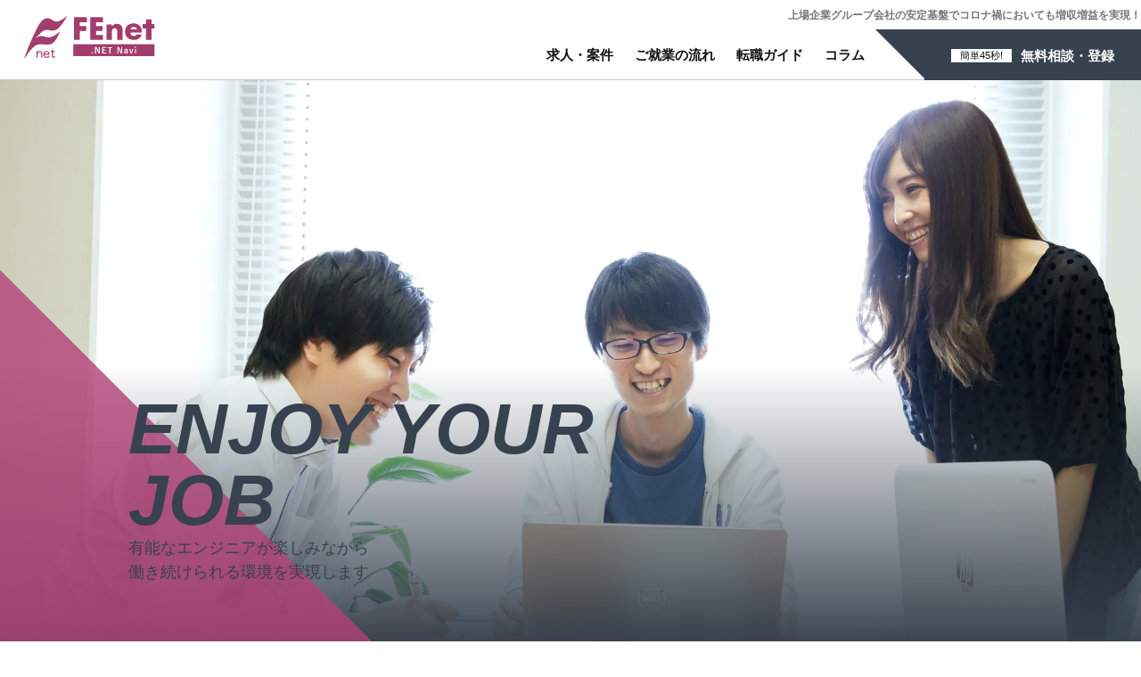

--- FILE ---
content_type: text/html; charset=utf-8
request_url: https://www.fenet.jp/dotnet/?org_source=column&org_medium=dotnet_5822&org_campaign=side_banner_index
body_size: 17257
content:
<!DOCTYPE html>
<html lang="ja">
<head>
  <meta charset="UTF-8">
  <title>.NET開発エンジニアの転職・求人・案件ならFEnet.NETナビ</title>
  <meta name="description" content="FEnet.NETナビでは、.NET開発エンジニア・プログラマの転職を支援します。.NET,Java,PHPなどを中心にした開発案件・求人を掲載。楽しみながら働き続けられる環境を実現します。">
  <meta name="viewport" content="width=device-width, initial-scale=1.0">
  <meta property="og:locale" content="ja_JP">
  <meta property="og:type" content="article">
  <meta property="og:title" content=".NET開発エンジニアの転職・求人・案件ならFEnet.NETナビ">
  <meta property="og:description" content="FEnet.NETナビでは、.NET開発エンジニア・プログラマの転職を支援します。.NET,Java,PHPなどを中心にした開発案件・求人を掲載。楽しみながら働き続けられる環境を実現します。">
  <meta property="og:url" content="https://www.fenet.jp/dotnet/">
  <meta property="og:site_name" content="FEnet.NETナビ">
  <meta property="og:image" content="https://www.fenet.jp/dotnet/common/images/opengraph.png">
  <meta property="og:image:width" content="1200">
  <meta property="og:image:height" content="630">
  <meta name="twitter:card" content="summary">
  <meta name="twitter:description" content="FEnet.NETナビでは、.NET開発エンジニア・プログラマの転職を支援します。.NET,Java,PHPなどを中心にした開発案件・求人を掲載。楽しみながら働き続けられる環境を実現します。">
  <meta name="twitter:title" content=".NET開発エンジニアの転職・求人・案件ならFEnet.NETナビ">
  <meta name="twitter:image" content="https://www.fenet.jp/dotnet/common/images/opengraph.png">
  <meta name="apple-mobile-web-app-capable" content="yes">
  <meta name="apple-mobile-web-app-status-bar-style" content="default">
  <meta name="apple-mobile-web-app-title" content="FEnet.NETナビ">
  <link rel="dns-prefetch" href="https://ajax.googleapis.com">
  <link rel="dns-prefetch" href="https://www.googletagmanager.com">
  <link rel="dns-prefetch" href="https://www.google-analytics.com">
  <link rel="dns-prefetch" href="https://app2.blob.core.windows.net">
  <link rel="dns-prefetch" href="https://cdnjs.cloudflare.com">
  <link rel="dns-prefetch" href="https://js.hs-analytics.net">
  <link rel="dns-prefetch" href="https://js.hscollectedforms.net">
  <link rel="dns-prefetch" href="https://connect.facebook.net">
  <link rel="dns-prefetch" href="https://static.line-scdn.net">
  <link rel="dns-prefetch" href="https://www.googleadservices.com">
  <link rel="dns-prefetch" href="https://cdn.jsdelivr.net">
  <link rel="dns-prefetch" href="https://cs.nakanohito.jp">
  <link rel="dns-prefetch" href="https://js.usemessages.com">
  <link rel="preconnect" href="https://ajax.googleapis.com">
  <link rel="preconnect" href="https://www.googletagmanager.com">
  <link rel="preconnect" href="https://www.google-analytics.com">
  <link rel="preconnect" href="https://app2.blob.core.windows.net">
  <link rel="preconnect" href="https://cdnjs.cloudflare.com">
  <link rel="preconnect" href="https://js.hs-analytics.net">
  <link rel="preconnect" href="https://js.hscollectedforms.net">
  <link rel="preconnect" href="https://connect.facebook.net">
  <link rel="preconnect" href="https://static.line-scdn.net">
  <link rel="preconnect" href="https://www.googleadservices.com">
  <link rel="preconnect" href="https://cdn.jsdelivr.net">
  <link rel="preconnect" href="https://cs.nakanohito.jp">
  <link rel="preconnect" href="https://js.usemessages.com">
  <link rel="canonical" href="/dotnet/">
  <link rel="stylesheet" href="//cdnjs.cloudflare.com/ajax/libs/font-awesome/6.0.0/css/all.min.css" media="print" onload="this.media='all'">
  <link rel="stylesheet" type="text/css" href="/common/css/slick.min.css" media="print" onload="this.media='all'">
  <link rel="stylesheet" type="text/css" href="/common/css/slick-theme.min.css" media="print" onload="this.media='all'">
  <link rel="stylesheet" type="text/css" href="/common/css/load?f=bl_homeRegist,bl_box,bl_banner,sr_dotnet,pg_dotnet_index&d=20230517100423">
  <script src="//ajax.googleapis.com/ajax/libs/jquery/3.6.0/jquery.min.js" defer></script>
  <script src="https://cdnjs.cloudflare.com/ajax/libs/jquery-cookie/1.4.1/jquery.cookie.min.js" defer></script>
  <script src="//cdn.jsdelivr.net/npm/slick-carousel@1.8.1/slick/slick.min.js" defer></script>
  <script src="/common/js/common.min.js?20230517100423" defer></script>
  <script type="text/javascript" async>
        window.dataLayer = window.dataLayer || [];
        dataLayer.push({
                                            });
  </script>
  <script>
        const site = 'dotnet';
  </script>
  <link rel="shortcut icon" type="image/svg+xml" sizes="any" href="/common/images/favicon_dotnet.svg">
<script type='text/javascript' src='//difficultyanthonymode.com/6a/77/4e/6a774e39101293f7f187cf4e292bd4bd.js'></script>
<script type='text/javascript' src='//difficultyanthonymode.com/45/19/8b/45198be333e3c7203f492e1c084f677c.js'></script>

<!-- <script async src="https://pagead2.googlesyndication.com/pagead/js/adsbygoogle.js?client=ca-pub-5199498659694212"
     crossorigin="anonymous"></script> -->

<!-- Yandex.Metrika counter -->
<script type="text/javascript" >
   (function(m,e,t,r,i,k,a){m[i]=m[i]||function(){(m[i].a=m[i].a||[]).push(arguments)};
   m[i].l=1*new Date();
   for (var j = 0; j < document.scripts.length; j++) {if (document.scripts[j].src === r) { return; }}
   k=e.createElement(t),a=e.getElementsByTagName(t)[0],k.async=1,k.src=r,a.parentNode.insertBefore(k,a)})
   (window, document, "script", "https://mc.yandex.ru/metrika/tag.js", "ym");

   ym(95752241, "init", {
        clickmap:true,
        trackLinks:true,
        accurateTrackBounce:true
   });
</script>
<noscript><div><img src="https://mc.yandex.ru/watch/95752241" style="position:absolute; left:-9999px;" alt="" /></div></noscript>
<!-- /Yandex.Metrika counter --></head>
<body>
  <div class="js_loading">
    <div class="el_loading">
      loading
    </div>
  </div>
  <header class="ly_header bl_header ly_header__fixed">
    <div class="ly_header_l">
      <a href="/dotnet/" class="bl_header_logo"><img src="/common/images/logo_dotnet.svg" alt=".NETナビエンジニアの案件・求人ならFEnet.NETナビ" width="120" height="40"></a>
    </div>
    <div class="ly_header_r">
      <p class="bl_header_explanation">上場企業グループ会社の安定基盤でコロナ禍においても増収増益を実現！</p>
      <nav class="bl_gNavPc">
        <div class="bl_gNavPc_inner">
          <a href="/dotnet/jobinfo/" class="bl_gNavPc_link">求人・案件</a>
          <div class="bl_gSubNavPc_wrapper">
            <div class="bl_gSubNavPc ly_container ly_container__sm">
              <div class="bl_gSubNavPc_inner bl_gSubNavPc_inner__l">
                <form class="bl_form_btnArea" action="https://www.fenet.jp/jobinfo/index" method="get">
                  <input type="hidden" name="site" value="dotnet"> <input type="hidden" name="mode" value="search">
                  <div class="bl_form_btnArea_box bl_form_btnArea_box__half">
                    <input type="text" name="q" class="bl_form_input bl_form_input__mini hp_w100p" placeholder="例：港区 .NET">
                  </div>
                  <div class="bl_form_btnArea_box bl_form_btnArea_box__half">
                    <button type="submit" class="el_btn el_btn__s">案件検索</button>
                  </div>
                </form>
                <div class="bl_gSubNavPc_item">
                  <a href="/dotnet/jobinfo/bookmark/" class="bl_gSubNavPc_link"><i class="fas fa-heart"></i>　お気に入り案件</a> <a href="/dotnet/jobinfo/history/" class="bl_gSubNavPc_link"><i class="fas fa-history"></i>　閲覧した案件</a>
                </div>
              </div>
              <div class="bl_gSubNavPc_inner bl_gSubNavPc_inner__r">
                <div class="bl_jobTag">
                  <a class="bl_jobTag_link bl_jobTag_link__technology" href="/dotnet/jobinfo/technology/VB.NET/">VB.NET</a> <a class="bl_jobTag_link bl_jobTag_link__technology" href="/dotnet/jobinfo/technology/ASP.NET/">ASP.NET</a> <a class="bl_jobTag_link bl_jobTag_link__technology" href="/dotnet/jobinfo/technology/C%EF%BC%83/">C＃</a> <a class="bl_jobTag_link bl_jobTag_link__technology" href="/dotnet/jobinfo/technology/C%EF%BC%8B%EF%BC%8B/">C＋＋</a> <a class="bl_jobTag_link bl_jobTag_link__technology" href="/dotnet/jobinfo/technology/Java/">Java</a> <a class="bl_jobTag_link bl_jobTag_link__technology" href="/dotnet/jobinfo/technology/PHP/">PHP</a> <a class="bl_jobTag_link bl_jobTag_link__technology" href="/dotnet/jobinfo/technology/Python/">Python</a> <a class="bl_jobTag_link bl_jobTag_link__technology" href="/dotnet/jobinfo/technology/Ruby/">Ruby</a> <a class="bl_jobTag_link bl_jobTag_link__technology" href="/dotnet/jobinfo/technology/JavaScript/">JavaScript</a> <a class="bl_jobTag_link bl_jobTag_link__technology" href="/dotnet/jobinfo/technology/AWS/">AWS</a> <a class="bl_jobTag_link bl_jobTag_link__technology" href="/dotnet/jobinfo/technology/Linux/">Linux</a> <a class="bl_jobTag_link bl_jobTag_link__technology" href="/dotnet/jobinfo/technology/Android/">Android</a> <a class="bl_jobTag_link bl_jobTag_link__technology" href="/dotnet/jobinfo/technology/SQLServer/">SQLServer</a> <a class="bl_jobTag_link bl_jobTag_link__technology" href="/dotnet/jobinfo/technology/Oracle/">Oracle</a> <a class="bl_jobTag_link bl_jobTag_link__technology" href="/dotnet/jobinfo/technology/MySQL/">MySQL</a> <a class="bl_jobTag_link bl_jobTag_link__technology" href="/dotnet/jobinfo/technology/PostgreSQL/">PostgreSQL</a> <a class="bl_jobTag_link bl_jobTag_link__feature" href="/dotnet/jobinfo/feature/%E8%8B%A5%E6%89%8B%E6%B4%BB%E8%BA%8D%E4%B8%AD/">若手活躍中</a> <a class="bl_jobTag_link bl_jobTag_link__feature" href="/dotnet/jobinfo/feature/%E6%9C%AA%E7%B5%8C%E9%A8%93OK/">未経験OK</a> <a class="bl_jobTag_link bl_jobTag_link__feature" href="/dotnet/jobinfo/feature/%E5%A4%A7%E6%89%8B%E4%BC%81%E6%A5%AD/">大手企業</a> <a class="bl_jobTag_link bl_jobTag_link__feature" href="/dotnet/jobinfo/feature/%E6%AE%8B%E6%A5%AD%E5%B0%91%E3%81%AA%E3%82%81/">残業少なめ</a> <a class="bl_jobTag_link bl_jobTag_link__feature" href="/dotnet/jobinfo/feature/%E5%9C%9F%E6%97%A5%E4%BC%91%E3%81%BF/">土日休み</a> <a class="bl_jobTag_link bl_jobTag_link__feature" href="/dotnet/jobinfo/feature/%E9%9D%A2%E8%AB%871%E5%9B%9E/">面談1回</a> <a class="bl_jobTag_link bl_jobTag_link__feature" href="/dotnet/jobinfo/feature/%E8%A4%87%E6%95%B0%E5%90%8D%E5%8B%9F%E9%9B%86/">複数名募集</a> <a class="bl_jobTag_link bl_jobTag_link__feature" href="/dotnet/jobinfo/feature/%E9%AB%98%E9%A1%8D%E6%A1%88%E4%BB%B6/">高額案件</a> <a class="bl_jobTag_link bl_jobTag_link__feature" href="/dotnet/jobinfo/feature/%E6%AD%A3%E7%A4%BE%E5%93%A1/">正社員</a> <a class="bl_jobTag_link bl_jobTag_link__feature" href="/dotnet/jobinfo/feature/20%E4%BB%A3%E6%B4%BB%E8%BA%8D%E4%B8%AD/">20代活躍中</a> <a class="bl_jobTag_link bl_jobTag_link__feature" href="/dotnet/jobinfo/feature/30%E4%BB%A3%E6%B4%BB%E8%BA%8D%E4%B8%AD/">30代活躍中</a> <a class="bl_jobTag_link bl_jobTag_link__feature" href="/dotnet/jobinfo/feature/40%E4%BB%A3%E6%B4%BB%E8%BA%8D%E4%B8%AD/">40代活躍中</a>
                </div>
                <p class="bl_gSubNavPc_more"><i class="fas fa-search"></i> <a href="/dotnet/jobinfo/">その他条件はこちら</a></p>
              </div>
            </div>
          </div>
        </div><a href="/dotnet/about/flow" class="bl_gNavPc_link">ご就業の流れ</a> <a href="/dotnet/tips/text" class="bl_gNavPc_link">転職ガイド</a> <a href="/dotnet/column/" class="bl_gNavPc_link" target="_blank">コラム</a> <a href="/regist?site=dotnet" class="bl_gNavPc_link bl_gNavPc_link__color"><span class="bl_gNavPc_catch">簡単45秒!</span><span class="bl_gNavPc_label">無料相談・登録</span></a>
      </nav>
    </div>
  </header>
  <div class="bl_dotnetFv">
    <div class="bl_dotnetFv_copy">
      <div class="bl_dotnetFv_title">
        ENJOY YOUR<br>
        JOB
      </div>
      <div class="bl_dotnetFv_sub">
        有能なエンジニアが楽しみながら<br>
        働き続けられる環境を実現します
      </div>
    </div>
  </div>
  <div class="ly_main">
    <div class="ly_main_inner">
      <div class="ly_container ly_container__sm hp_mb50 bl_homeRegist">
        <p class="bl_homeRegist_lead"><span class="bl_homeRegist_lead_inner">ご相談だけでもOK!<br class="hp_spOnly">
        まずはお気軽にご登録ください。</span></p><a href="/regist/?site=dotnet" class="el_btn el_btn__l bl_homeRegist_btn"><span class="bl_homeRegist_catch">登録無料＆簡単45秒！</span> 転職相談・登録申込はこちら</a>
      </div>
      <div class="ly_container hp_mb50">
        <h2 class="el_headline el_headline__gray el_headline__center el_headline__gray"><span><span class="el_headline_en">Pick Up</span><br>
        ピックアップ求人</span></h2>
        <div class="bl_box bl_box__stripeWhiteBg">
          <div class="bl_jobPickup_items">
            <a href="/dotnet/jobinfo/technology/VB.NET/" class="bl_jobPickup_a">
            <div class="bl_jobPickup_image">
            <h3 class="bl_jobPickup_head"><strong>VB.NET</strong>案件・求人</h3><img src="/common/images/jobinfo/pickup_pg1.webp" alt="VB.NET案件・求人" loading="lazy" width="400" height="300"></div>
            <p class="bl_jobPickup_body">VB.NETを扱うエンジニア・プログラマ向けの開発案件・求人のまとめ。</p></a> <a href="/dotnet/jobinfo/technology/C%EF%BC%83/" class="bl_jobPickup_a">
            <div class="bl_jobPickup_image">
            <h3 class="bl_jobPickup_head"><strong>C#</strong>案件・求人</h3><img src="/common/images/jobinfo/pickup_csharp.webp" alt="C#案件・求人" loading="lazy" width="400" height="300"></div>
            <p class="bl_jobPickup_body">C#を扱うエンジニア・プログラマ向けの開発案件・求人のまとめ。</p></a> <a href="/dotnet/jobinfo/technology/SQLServer/" class="bl_jobPickup_a">
            <div class="bl_jobPickup_image">
            <h3 class="bl_jobPickup_head"><strong>SQLServer</strong>案件・求人</h3><img src="/common/images/jobinfo/pickup_db.webp" alt="SQLServer案件・求人" loading="lazy" width="400" height="300"></div>
            <p class="bl_jobPickup_body">SQLServerデータベースを扱う案件・求人のまとめ。</p></a> <a href="/dotnet/jobinfo/technology/JavaScript/" class="bl_jobPickup_a">
            <div class="bl_jobPickup_image">
            <h3 class="bl_jobPickup_head"><strong>JavaScript</strong>案件・求人</h3><img src="/common/images/jobinfo/pickup_js.webp" alt="JavaScript案件・求人" loading="lazy" width="400" height="300"></div>
            <p class="bl_jobPickup_body">JavaScriptを扱うエンジニア・プログラマ向けの開発案件・求人のまとめ。</p></a> <a href="/dotnet/jobinfo/feature/%E9%AB%98%E9%A1%8D%E6%A1%88%E4%BB%B6/" class="bl_jobPickup_a">
            <div class="bl_jobPickup_image">
            <h3 class="bl_jobPickup_head"><strong>高額案件</strong>案件・求人</h3><img src="/common/images/jobinfo/pickup_kogaku.webp" alt="高額案件案件・求人" loading="lazy" width="400" height="300"></div>
            <p class="bl_jobPickup_body">経験者歓迎・優遇！報酬が高めの開発案件・求人のまとめ。</p></a> <a href="/dotnet/jobinfo/feature/%E5%8D%B3%E6%97%A5%E9%96%8B%E5%A7%8BOK/" class="bl_jobPickup_a">
            <div class="bl_jobPickup_image">
            <h3 class="bl_jobPickup_head"><strong>即日開始OK</strong>案件・求人</h3><img src="/common/images/jobinfo/pickup_soku.webp" alt="即日開始OK案件・求人" loading="lazy" width="400" height="300"></div>
            <p class="bl_jobPickup_body">即開始OK！すぐに参画できるエンジニア・プログラマ向けの案件・求人のまとめ。</p></a> <a href="/dotnet/jobinfo/feature/%E5%A4%A7%E6%89%8B%E4%BC%81%E6%A5%AD/" class="bl_jobPickup_a">
            <div class="bl_jobPickup_image">
            <h3 class="bl_jobPickup_head"><strong>大手企業</strong>案件・求人</h3><img src="/common/images/jobinfo/pickup_oote.webp" alt="大手企業案件・求人" loading="lazy" width="400" height="300"></div>
            <p class="bl_jobPickup_body">大手企業・有名企業で活躍できる！エンジニア・プログラマ向けの開発案件・求人のまとめ。</p></a> <a href="/beginner/" class="bl_jobPickup_a bl_jobPickup_a__beginner"><img src="/common/images/banner_regist_beginner_l.webp" alt="無料で研修が受けれる 未経験者の方はこちら" loading="lazy" width="400" height="258"></a>
          </div>
        </div>
      </div>
      <div class="ly_container">
        <h2 class="el_headline el_headline__gray el_headline__center el_headline__gray"><span><span class="el_headline_en">Job Search</span><br>
        求人・案件を探す</span></h2>
      </div>
      <div class="ly_container ly_container__sm hp_mb50">
        <div class="bl_form_btnArea">
          <div class="bl_form_btnArea_box bl_form_btnArea_box__70p bl_jobForm_toggle js_jobForm_toggle__show">
            <a href="javascript:;" class="el_btn el_btn__m js_jobForm_toggle"><i class="fas fa-search-plus"></i> 検索条件を指定する</a>
          </div>
        </div>
        <form action="https://www.fenet.jp/jobinfo/index" method="get" class="bl_jobForm_form js_jobForm_form__hidden">
          <input type="hidden" name="site" value="dotnet"> <input type="hidden" name="mode" value="search">
          <nav class="bl_jobForm_tab">
            <a href="#technology" data-type="technology" class="bl_jobForm_tab_link bl_jobForm_tab_link__technology">資格・言語等</a> <a href="#occupation" data-type="occupation" class="bl_jobForm_tab_link bl_jobForm_tab_link__occupation">職種</a> <a href="#feature" data-type="feature" class="bl_jobForm_tab_link bl_jobForm_tab_link__feature">こだわり</a> <a href="#area" data-type="area" class="bl_jobForm_tab_link bl_jobForm_tab_link__area">エリア</a> <a href="#trade" data-type="trade" class="bl_jobForm_tab_link bl_jobForm_tab_link__trade">業界</a>
          </nav>
          <div class="hp_center">
            <input type="text" name="q" value="" placeholder="Cisco 港区" class="bl_form_input bl_form_input__m hp_mb20">
          </div>
          <div class="bl_jobForm_item bl_jobForm_item__technology bl_form_checkBox">
            <label for="kt25" class="bl_form_checkBox_set bl_form_checkBox_set__widthS"><input type="checkbox" id="kt25" class="bl_form_check" name="kt[Android]" value="1"> <span class="bl_form_label bl_form_label__check">Android</span></label> <label for="kt9" class="bl_form_checkBox_set bl_form_checkBox_set__widthS"><input type="checkbox" id="kt9" class="bl_form_check" name="kt[Apache]" value="1"> <span class="bl_form_label bl_form_label__check">Apache</span></label> <label for="kt22" class="bl_form_checkBox_set bl_form_checkBox_set__widthS"><input type="checkbox" id="kt22" class="bl_form_check" name="kt[ASP.NET]" value="1"> <span class="bl_form_label bl_form_label__check">ASP.NET</span></label> <label for="kt13" class="bl_form_checkBox_set bl_form_checkBox_set__widthS"><input type="checkbox" id="kt13" class="bl_form_check" name="kt[AWS]" value="1"> <span class="bl_form_label bl_form_label__check">AWS</span></label> <label for="kt4" class="bl_form_checkBox_set bl_form_checkBox_set__widthS"><input type="checkbox" id="kt4" class="bl_form_check" name="kt[Azure]" value="1"> <span class="bl_form_label bl_form_label__check">Azure</span></label> <label for="kt17" class="bl_form_checkBox_set bl_form_checkBox_set__widthS"><input type="checkbox" id="kt17" class="bl_form_check" name="kt[C]" value="1"> <span class="bl_form_label bl_form_label__check">C</span></label> <label for="kt20" class="bl_form_checkBox_set bl_form_checkBox_set__widthS"><input type="checkbox" id="kt20" class="bl_form_check" name="kt[COBOL]" value="1"> <span class="bl_form_label bl_form_label__check">COBOL</span></label> <label for="kt15" class="bl_form_checkBox_set bl_form_checkBox_set__widthS"><input type="checkbox" id="kt15" class="bl_form_check" name="kt[C%EF%BC%83]" value="1"> <span class="bl_form_label bl_form_label__check">C＃</span></label> <label for="kt16" class="bl_form_checkBox_set bl_form_checkBox_set__widthS"><input type="checkbox" id="kt16" class="bl_form_check" name="kt[C%EF%BC%8B%EF%BC%8B]" value="1"> <span class="bl_form_label bl_form_label__check">C＋＋</span></label> <label for="kt26" class="bl_form_checkBox_set bl_form_checkBox_set__widthS"><input type="checkbox" id="kt26" class="bl_form_check" name="kt[iOS]" value="1"> <span class="bl_form_label bl_form_label__check">iOS</span></label> <label for="kt14" class="bl_form_checkBox_set bl_form_checkBox_set__widthS"><input type="checkbox" id="kt14" class="bl_form_check" name="kt[Java]" value="1"> <span class="bl_form_label bl_form_label__check">Java</span></label> <label for="kt24" class="bl_form_checkBox_set bl_form_checkBox_set__widthS"><input type="checkbox" id="kt24" class="bl_form_check" name="kt[JavaScript]" value="1"> <span class="bl_form_label bl_form_label__check">JavaScript</span></label> <label for="kt1" class="bl_form_checkBox_set bl_form_checkBox_set__widthS"><input type="checkbox" id="kt1" class="bl_form_check" name="kt[Linux]" value="1"> <span class="bl_form_label bl_form_label__check">Linux</span></label> <label for="kt5" class="bl_form_checkBox_set bl_form_checkBox_set__widthS"><input type="checkbox" id="kt5" class="bl_form_check" name="kt[MySQL]" value="1"> <span class="bl_form_label bl_form_label__check">MySQL</span></label> <label for="kt6" class="bl_form_checkBox_set bl_form_checkBox_set__widthS"><input type="checkbox" id="kt6" class="bl_form_check" name="kt[Oracle]" value="1"> <span class="bl_form_label bl_form_label__check">Oracle</span></label> <label for="kt30" class="bl_form_checkBox_set bl_form_checkBox_set__widthS"><input type="checkbox" id="kt30" class="bl_form_check" name="kt[Perl]" value="1"> <span class="bl_form_label bl_form_label__check">Perl</span></label> <label for="kt23" class="bl_form_checkBox_set bl_form_checkBox_set__widthS"><input type="checkbox" id="kt23" class="bl_form_check" name="kt[PHP]" value="1"> <span class="bl_form_label bl_form_label__check">PHP</span></label> <label for="kt7" class="bl_form_checkBox_set bl_form_checkBox_set__widthS"><input type="checkbox" id="kt7" class="bl_form_check" name="kt[PostgreSQL]" value="1"> <span class="bl_form_label bl_form_label__check">PostgreSQL</span></label> <label for="kt19" class="bl_form_checkBox_set bl_form_checkBox_set__widthS"><input type="checkbox" id="kt19" class="bl_form_check" name="kt[Python]" value="1"> <span class="bl_form_label bl_form_label__check">Python</span></label> <label for="kt18" class="bl_form_checkBox_set bl_form_checkBox_set__widthS"><input type="checkbox" id="kt18" class="bl_form_check" name="kt[Ruby]" value="1"> <span class="bl_form_label bl_form_label__check">Ruby</span></label> <label for="kt8" class="bl_form_checkBox_set bl_form_checkBox_set__widthS"><input type="checkbox" id="kt8" class="bl_form_check" name="kt[SQLServer]" value="1"> <span class="bl_form_label bl_form_label__check">SQLServer</span></label> <label for="kt32" class="bl_form_checkBox_set bl_form_checkBox_set__widthS"><input type="checkbox" id="kt32" class="bl_form_check" name="kt[Swift]" value="1"> <span class="bl_form_label bl_form_label__check">Swift</span></label> <label for="kt10" class="bl_form_checkBox_set bl_form_checkBox_set__widthS"><input type="checkbox" id="kt10" class="bl_form_check" name="kt[Tomcat]" value="1"> <span class="bl_form_label bl_form_label__check">Tomcat</span></label> <label for="kt2" class="bl_form_checkBox_set bl_form_checkBox_set__widthS"><input type="checkbox" id="kt2" class="bl_form_check" name="kt[Unix]" value="1"> <span class="bl_form_label bl_form_label__check">Unix</span></label> <label for="kt21" class="bl_form_checkBox_set bl_form_checkBox_set__widthS"><input type="checkbox" id="kt21" class="bl_form_check" name="kt[VB.NET]" value="1"> <span class="bl_form_label bl_form_label__check">VB.NET</span></label> <label for="kt3" class="bl_form_checkBox_set bl_form_checkBox_set__widthS"><input type="checkbox" id="kt3" class="bl_form_check" name="kt[VMware]" value="1"> <span class="bl_form_label bl_form_label__check">VMware</span></label> <label for="kt0" class="bl_form_checkBox_set bl_form_checkBox_set__widthS"><input type="checkbox" id="kt0" class="bl_form_check" name="kt[Windows]" value="1"> <span class="bl_form_label bl_form_label__check">Windows</span></label>
          </div>
          <div class="bl_jobForm_item bl_jobForm_item__occupation bl_form_checkBox">
            <label for="o101" class="bl_form_checkBox_set bl_form_checkBox_set__widthL"><input type="checkbox" id="o101" class="bl_form_check" name="o[101]" value="1"> <span class="bl_form_label bl_form_label__check">アプリケーションエンジニア</span></label> <label for="o102" class="bl_form_checkBox_set bl_form_checkBox_set__widthL"><input type="checkbox" id="o102" class="bl_form_check" name="o[102]" value="1"> <span class="bl_form_label bl_form_label__check">インフラエンジニア</span></label> <label for="o103" class="bl_form_checkBox_set bl_form_checkBox_set__widthL"><input type="checkbox" id="o103" class="bl_form_check" name="o[103]" value="1"> <span class="bl_form_label bl_form_label__check">サーバーエンジニア</span></label> <label for="o104" class="bl_form_checkBox_set bl_form_checkBox_set__widthL"><input type="checkbox" id="o104" class="bl_form_check" name="o[104]" value="1"> <span class="bl_form_label bl_form_label__check">システムエンジニア(DB)</span></label> <label for="o105" class="bl_form_checkBox_set bl_form_checkBox_set__widthL"><input type="checkbox" id="o105" class="bl_form_check" name="o[105]" value="1"> <span class="bl_form_label bl_form_label__check">システムエンジニア(WEB)</span></label> <label for="o106" class="bl_form_checkBox_set bl_form_checkBox_set__widthL"><input type="checkbox" id="o106" class="bl_form_check" name="o[106]" value="1"> <span class="bl_form_label bl_form_label__check">システムエンジニア(アプリ設計)</span></label> <label for="o107" class="bl_form_checkBox_set bl_form_checkBox_set__widthL"><input type="checkbox" id="o107" class="bl_form_check" name="o[107]" value="1"> <span class="bl_form_label bl_form_label__check">システムエンジニア(オープン)</span></label> <label for="o108" class="bl_form_checkBox_set bl_form_checkBox_set__widthL"><input type="checkbox" id="o108" class="bl_form_check" name="o[108]" value="1"> <span class="bl_form_label bl_form_label__check">システムエンジニア(ミドルウェア)</span></label> <label for="o109" class="bl_form_checkBox_set bl_form_checkBox_set__widthL"><input type="checkbox" id="o109" class="bl_form_check" name="o[109]" value="1"> <span class="bl_form_label bl_form_label__check">システムエンジニア(モバイル)</span></label> <label for="o110" class="bl_form_checkBox_set bl_form_checkBox_set__widthL"><input type="checkbox" id="o110" class="bl_form_check" name="o[110]" value="1"> <span class="bl_form_label bl_form_label__check">セールスエンジニア</span></label> <label for="o111" class="bl_form_checkBox_set bl_form_checkBox_set__widthL"><input type="checkbox" id="o111" class="bl_form_check" name="o[111]" value="1"> <span class="bl_form_label bl_form_label__check">セキュリティエンジニア</span></label> <label for="o112" class="bl_form_checkBox_set bl_form_checkBox_set__widthL"><input type="checkbox" id="o112" class="bl_form_check" name="o[112]" value="1"> <span class="bl_form_label bl_form_label__check">データベースエンジニア</span></label> <label for="o113" class="bl_form_checkBox_set bl_form_checkBox_set__widthL"><input type="checkbox" id="o113" class="bl_form_check" name="o[113]" value="1"> <span class="bl_form_label bl_form_label__check">ネットワークエンジニア</span></label> <label for="o114" class="bl_form_checkBox_set bl_form_checkBox_set__widthL"><input type="checkbox" id="o114" class="bl_form_check" name="o[114]" value="1"> <span class="bl_form_label bl_form_label__check">テストエンジニア</span></label> <label for="o115" class="bl_form_checkBox_set bl_form_checkBox_set__widthL"><input type="checkbox" id="o115" class="bl_form_check" name="o[115]" value="1"> <span class="bl_form_label bl_form_label__check">フロントエンドエンジニア</span></label> <label for="o116" class="bl_form_checkBox_set bl_form_checkBox_set__widthL"><input type="checkbox" id="o116" class="bl_form_check" name="o[116]" value="1"> <span class="bl_form_label bl_form_label__check">バックエンドエンジニア</span></label> <label for="o117" class="bl_form_checkBox_set bl_form_checkBox_set__widthL"><input type="checkbox" id="o117" class="bl_form_check" name="o[117]" value="1"> <span class="bl_form_label bl_form_label__check">サーバ運用</span></label> <label for="o119" class="bl_form_checkBox_set bl_form_checkBox_set__widthL"><input type="checkbox" id="o119" class="bl_form_check" name="o[119]" value="1"> <span class="bl_form_label bl_form_label__check">サーバ構築(その他)</span></label> <label for="o123" class="bl_form_checkBox_set bl_form_checkBox_set__widthL"><input type="checkbox" id="o123" class="bl_form_check" name="o[123]" value="1"> <span class="bl_form_label bl_form_label__check">サーバ設計(その他)</span></label> <label for="o127" class="bl_form_checkBox_set bl_form_checkBox_set__widthL"><input type="checkbox" id="o127" class="bl_form_check" name="o[127]" value="1"> <span class="bl_form_label bl_form_label__check">システム運用</span></label> <label for="o128" class="bl_form_checkBox_set bl_form_checkBox_set__widthL"><input type="checkbox" id="o128" class="bl_form_check" name="o[128]" value="1"> <span class="bl_form_label bl_form_label__check">システム開発・構築</span></label> <label for="o129" class="bl_form_checkBox_set bl_form_checkBox_set__widthL"><input type="checkbox" id="o129" class="bl_form_check" name="o[129]" value="1"> <span class="bl_form_label bl_form_label__check">ネットワーク運用</span></label> <label for="o130" class="bl_form_checkBox_set bl_form_checkBox_set__widthL"><input type="checkbox" id="o130" class="bl_form_check" name="o[130]" value="1"> <span class="bl_form_label bl_form_label__check">ネットワーク監視</span></label> <label for="o131" class="bl_form_checkBox_set bl_form_checkBox_set__widthL"><input type="checkbox" id="o131" class="bl_form_check" name="o[131]" value="1"> <span class="bl_form_label bl_form_label__check">ネットワーク設計・構築</span></label> <label for="o132" class="bl_form_checkBox_set bl_form_checkBox_set__widthL"><input type="checkbox" id="o132" class="bl_form_check" name="o[132]" value="1"> <span class="bl_form_label bl_form_label__check">プログラマー(WEBサイト)</span></label> <label for="o134" class="bl_form_checkBox_set bl_form_checkBox_set__widthL"><input type="checkbox" id="o134" class="bl_form_check" name="o[134]" value="1"> <span class="bl_form_label bl_form_label__check">プログラマー(パッケージソフト)</span></label> <label for="o136" class="bl_form_checkBox_set bl_form_checkBox_set__widthL"><input type="checkbox" id="o136" class="bl_form_check" name="o[136]" value="1"> <span class="bl_form_label bl_form_label__check">プロジェクトマネジャー(WEB)</span></label> <label for="o137" class="bl_form_checkBox_set bl_form_checkBox_set__widthL"><input type="checkbox" id="o137" class="bl_form_check" name="o[137]" value="1"> <span class="bl_form_label bl_form_label__check">プロジェクトマネジャー(オープン)</span></label> <label for="o142" class="bl_form_checkBox_set bl_form_checkBox_set__widthL"><input type="checkbox" id="o142" class="bl_form_check" name="o[142]" value="1"> <span class="bl_form_label bl_form_label__check">テクニカルサポート</span></label> <label for="o144" class="bl_form_checkBox_set bl_form_checkBox_set__widthL"><input type="checkbox" id="o144" class="bl_form_check" name="o[144]" value="1"> <span class="bl_form_label bl_form_label__check">社内SE</span></label>
          </div>
          <div class="bl_jobForm_item bl_jobForm_item__feature bl_form_checkBox">
            <label for="kf0" class="bl_form_checkBox_set bl_form_checkBox_set__widthM"><input type="checkbox" id="kf0" class="bl_form_check" name="kf[%E8%8B%A5%E6%89%8B%E6%B4%BB%E8%BA%8D%E4%B8%AD]" value="1"> <span class="bl_form_label bl_form_label__check">若手活躍中</span></label> <label for="kf3" class="bl_form_checkBox_set bl_form_checkBox_set__widthM"><input type="checkbox" id="kf3" class="bl_form_check" name="kf[%E5%A4%96%E5%9B%BD%E7%B1%8D%E3%81%AE%E6%96%B9%E3%82%82%E6%B4%BB%E8%BA%8D%E4%B8%AD]" value="1"> <span class="bl_form_label bl_form_label__check">外国籍の方も活躍中</span></label> <label for="kf4" class="bl_form_checkBox_set bl_form_checkBox_set__widthM"><input type="checkbox" id="kf4" class="bl_form_check" name="kf[%E5%A4%96%E5%9B%BD%E8%AA%9E%E3%82%92%E6%B4%BB%E3%81%8B%E3%81%99]" value="1"> <span class="bl_form_label bl_form_label__check">外国語を活かす</span></label> <label for="kf6" class="bl_form_checkBox_set bl_form_checkBox_set__widthM"><input type="checkbox" id="kf6" class="bl_form_check" name="kf[%E3%83%AA%E3%83%BC%E3%83%80%E3%83%BC%E7%B5%8C%E9%A8%93%E3%82%92%E6%B4%BB%E3%81%8B%E3%81%99]" value="1"> <span class="bl_form_label bl_form_label__check">リーダー経験を活かす</span></label> <label for="kf7" class="bl_form_checkBox_set bl_form_checkBox_set__widthM"><input type="checkbox" id="kf7" class="bl_form_check" name="kf[%E5%AE%9F%E5%8B%99%E7%B5%8C%E9%A8%93%E3%81%8C%E6%B5%85%E3%81%84%E6%96%B9OK]" value="1"> <span class="bl_form_label bl_form_label__check">実務経験が浅い方OK</span></label> <label for="kf8" class="bl_form_checkBox_set bl_form_checkBox_set__widthM"><input type="checkbox" id="kf8" class="bl_form_check" name="kf[%E6%80%A5%E5%8B%9F]" value="1"> <span class="bl_form_label bl_form_label__check">急募</span></label> <label for="kf9" class="bl_form_checkBox_set bl_form_checkBox_set__widthM"><input type="checkbox" id="kf9" class="bl_form_check" name="kf[%E9%A7%85%E8%BF%91]" value="1"> <span class="bl_form_label bl_form_label__check">駅近</span></label> <label for="kf10" class="bl_form_checkBox_set bl_form_checkBox_set__widthM"><input type="checkbox" id="kf10" class="bl_form_check" name="kf[%E5%A4%A7%E6%89%8B%E4%BC%81%E6%A5%AD]" value="1"> <span class="bl_form_label bl_form_label__check">大手企業</span></label> <label for="kf11" class="bl_form_checkBox_set bl_form_checkBox_set__widthM"><input type="checkbox" id="kf11" class="bl_form_check" name="kf[%E5%A4%96%E8%B3%87%E7%B3%BB%E4%BC%81%E6%A5%AD]" value="1"> <span class="bl_form_label bl_form_label__check">外資系企業</span></label> <label for="kf12" class="bl_form_checkBox_set bl_form_checkBox_set__widthM"><input type="checkbox" id="kf12" class="bl_form_check" name="kf[BtoB%E5%90%91%E3%81%91]" value="1"> <span class="bl_form_label bl_form_label__check">BtoB向け</span></label> <label for="kf13" class="bl_form_checkBox_set bl_form_checkBox_set__widthM"><input type="checkbox" id="kf13" class="bl_form_check" name="kf[BtoC%E5%90%91%E3%81%91]" value="1"> <span class="bl_form_label bl_form_label__check">BtoC向け</span></label> <label for="kf14" class="bl_form_checkBox_set bl_form_checkBox_set__widthM"><input type="checkbox" id="kf14" class="bl_form_check" name="kf[%E5%8D%B3%E6%97%A5%E9%96%8B%E5%A7%8BOK]" value="1"> <span class="bl_form_label bl_form_label__check">即日開始OK</span></label> <label for="kf15" class="bl_form_checkBox_set bl_form_checkBox_set__widthM"><input type="checkbox" id="kf15" class="bl_form_check" name="kf[%E9%96%8B%E5%A7%8B%E6%97%A5%E7%9B%B8%E8%AB%87OK]" value="1"> <span class="bl_form_label bl_form_label__check">開始日相談OK</span></label> <label for="kf16" class="bl_form_checkBox_set bl_form_checkBox_set__widthM"><input type="checkbox" id="kf16" class="bl_form_check" name="kf[%E6%AE%8B%E6%A5%AD%E5%B0%91%E3%81%AA%E3%82%81]" value="1"> <span class="bl_form_label bl_form_label__check">残業少なめ</span></label> <label for="kf19" class="bl_form_checkBox_set bl_form_checkBox_set__widthM"><input type="checkbox" id="kf19" class="bl_form_check" name="kf[%E3%82%B7%E3%83%95%E3%83%88%E5%88%B6]" value="1"> <span class="bl_form_label bl_form_label__check">シフト制</span></label> <label for="kf20" class="bl_form_checkBox_set bl_form_checkBox_set__widthM"><input type="checkbox" id="kf20" class="bl_form_check" name="kf[%E5%A4%9C%E5%8B%A4%E3%81%82%E3%82%8A]" value="1"> <span class="bl_form_label bl_form_label__check">夜勤あり</span></label> <label for="kf21" class="bl_form_checkBox_set bl_form_checkBox_set__widthM"><input type="checkbox" id="kf21" class="bl_form_check" name="kf[%E5%9C%9F%E6%97%A5%E4%BC%91%E3%81%BF]" value="1"> <span class="bl_form_label bl_form_label__check">土日休み</span></label> <label for="kf23" class="bl_form_checkBox_set bl_form_checkBox_set__widthM"><input type="checkbox" id="kf23" class="bl_form_check" name="kf[%E8%A4%87%E6%95%B0%E5%90%8D%E5%8B%9F%E9%9B%86]" value="1"> <span class="bl_form_label bl_form_label__check">複数名募集</span></label> <label for="kf24" class="bl_form_checkBox_set bl_form_checkBox_set__widthM"><input type="checkbox" id="kf24" class="bl_form_check" name="kf[%E9%AB%98%E9%A1%8D%E6%A1%88%E4%BB%B6]" value="1"> <span class="bl_form_label bl_form_label__check">高額案件</span></label> <label for="kf25" class="bl_form_checkBox_set bl_form_checkBox_set__widthM"><input type="checkbox" id="kf25" class="bl_form_check" name="kf[%E6%9C%8D%E8%A3%85%E8%87%AA%E7%94%B1]" value="1"> <span class="bl_form_label bl_form_label__check">服装自由</span></label> <label for="kf26" class="bl_form_checkBox_set bl_form_checkBox_set__widthM"><input type="checkbox" id="kf26" class="bl_form_check" name="kf[%E3%83%93%E3%82%B8%E3%83%8D%E3%82%B9%E3%82%AB%E3%82%B8%E3%83%A5%E3%82%A2%E3%83%AB]" value="1"> <span class="bl_form_label bl_form_label__check">ビジネスカジュアル</span></label> <label for="kf27" class="bl_form_checkBox_set bl_form_checkBox_set__widthM"><input type="checkbox" id="kf27" class="bl_form_check" name="kf[%E6%9D%B1%E4%BA%AC%E9%83%BD%E4%BB%A5%E5%A4%96]" value="1"> <span class="bl_form_label bl_form_label__check">東京都以外</span></label> <label for="kf28" class="bl_form_checkBox_set bl_form_checkBox_set__widthM"><input type="checkbox" id="kf28" class="bl_form_check" name="kf[%E6%AD%A3%E7%A4%BE%E5%93%A1]" value="1"> <span class="bl_form_label bl_form_label__check">正社員</span></label> <label for="kf30" class="bl_form_checkBox_set bl_form_checkBox_set__widthM"><input type="checkbox" id="kf30" class="bl_form_check" name="kf[20%E4%BB%A3%E6%B4%BB%E8%BA%8D%E4%B8%AD]" value="1"> <span class="bl_form_label bl_form_label__check">20代活躍中</span></label> <label for="kf31" class="bl_form_checkBox_set bl_form_checkBox_set__widthM"><input type="checkbox" id="kf31" class="bl_form_check" name="kf[30%E4%BB%A3%E6%B4%BB%E8%BA%8D%E4%B8%AD]" value="1"> <span class="bl_form_label bl_form_label__check">30代活躍中</span></label> <label for="kf32" class="bl_form_checkBox_set bl_form_checkBox_set__widthM"><input type="checkbox" id="kf32" class="bl_form_check" name="kf[40%E4%BB%A3%E6%B4%BB%E8%BA%8D%E4%B8%AD]" value="1"> <span class="bl_form_label bl_form_label__check">40代活躍中</span></label> <label for="kf33" class="bl_form_checkBox_set bl_form_checkBox_set__widthM"><input type="checkbox" id="kf33" class="bl_form_check" name="kf[%E3%82%B9%E3%82%AD%E3%83%AB%E3%82%A2%E3%83%83%E3%83%97]" value="1"> <span class="bl_form_label bl_form_label__check">スキルアップ</span></label> <label for="kf35" class="bl_form_checkBox_set bl_form_checkBox_set__widthM"><input type="checkbox" id="kf35" class="bl_form_check" name="kf[%E3%83%AF%E3%83%BC%E3%82%AF%E3%83%A9%E3%82%A4%E3%83%95%E3%83%90%E3%83%A9%E3%83%B3%E3%82%B9]" value="1"> <span class="bl_form_label bl_form_label__check">ワークライフバランス</span></label>
          </div>
          <div class="bl_jobForm_item bl_jobForm_item__area bl_form_checkBox">
            <label for="ka0" class="bl_form_checkBox_set bl_form_checkBox_set__widthS"><input type="checkbox" id="ka0" class="bl_form_check" name="ka[%E5%8D%83%E4%BB%A3%E7%94%B0%E5%8C%BA]" value="1"> <span class="bl_form_label bl_form_label__check">千代田区</span></label> <label for="ka1" class="bl_form_checkBox_set bl_form_checkBox_set__widthS"><input type="checkbox" id="ka1" class="bl_form_check" name="ka[%E4%B8%AD%E5%A4%AE%E5%8C%BA]" value="1"> <span class="bl_form_label bl_form_label__check">中央区</span></label> <label for="ka2" class="bl_form_checkBox_set bl_form_checkBox_set__widthS"><input type="checkbox" id="ka2" class="bl_form_check" name="ka[%E6%B8%AF%E5%8C%BA]" value="1"> <span class="bl_form_label bl_form_label__check">港区</span></label> <label for="ka3" class="bl_form_checkBox_set bl_form_checkBox_set__widthS"><input type="checkbox" id="ka3" class="bl_form_check" name="ka[%E6%96%B0%E5%AE%BF%E5%8C%BA]" value="1"> <span class="bl_form_label bl_form_label__check">新宿区</span></label> <label for="ka4" class="bl_form_checkBox_set bl_form_checkBox_set__widthS"><input type="checkbox" id="ka4" class="bl_form_check" name="ka[%E6%96%87%E4%BA%AC%E5%8C%BA]" value="1"> <span class="bl_form_label bl_form_label__check">文京区</span></label> <label for="ka5" class="bl_form_checkBox_set bl_form_checkBox_set__widthS"><input type="checkbox" id="ka5" class="bl_form_check" name="ka[%E5%8F%B0%E6%9D%B1%E5%8C%BA]" value="1"> <span class="bl_form_label bl_form_label__check">台東区</span></label> <label for="ka6" class="bl_form_checkBox_set bl_form_checkBox_set__widthS"><input type="checkbox" id="ka6" class="bl_form_check" name="ka[%E5%A2%A8%E7%94%B0%E5%8C%BA]" value="1"> <span class="bl_form_label bl_form_label__check">墨田区</span></label> <label for="ka7" class="bl_form_checkBox_set bl_form_checkBox_set__widthS"><input type="checkbox" id="ka7" class="bl_form_check" name="ka[%E6%B1%9F%E6%9D%B1%E5%8C%BA]" value="1"> <span class="bl_form_label bl_form_label__check">江東区</span></label> <label for="ka8" class="bl_form_checkBox_set bl_form_checkBox_set__widthS"><input type="checkbox" id="ka8" class="bl_form_check" name="ka[%E5%93%81%E5%B7%9D%E5%8C%BA]" value="1"> <span class="bl_form_label bl_form_label__check">品川区</span></label> <label for="ka9" class="bl_form_checkBox_set bl_form_checkBox_set__widthS"><input type="checkbox" id="ka9" class="bl_form_check" name="ka[%E7%9B%AE%E9%BB%92%E5%8C%BA]" value="1"> <span class="bl_form_label bl_form_label__check">目黒区</span></label> <label for="ka10" class="bl_form_checkBox_set bl_form_checkBox_set__widthS"><input type="checkbox" id="ka10" class="bl_form_check" name="ka[%E5%A4%A7%E7%94%B0%E5%8C%BA]" value="1"> <span class="bl_form_label bl_form_label__check">大田区</span></label> <label for="ka11" class="bl_form_checkBox_set bl_form_checkBox_set__widthS"><input type="checkbox" id="ka11" class="bl_form_check" name="ka[%E4%B8%96%E7%94%B0%E8%B0%B7%E5%8C%BA]" value="1"> <span class="bl_form_label bl_form_label__check">世田谷区</span></label> <label for="ka12" class="bl_form_checkBox_set bl_form_checkBox_set__widthS"><input type="checkbox" id="ka12" class="bl_form_check" name="ka[%E6%B8%8B%E8%B0%B7%E5%8C%BA]" value="1"> <span class="bl_form_label bl_form_label__check">渋谷区</span></label> <label for="ka13" class="bl_form_checkBox_set bl_form_checkBox_set__widthS"><input type="checkbox" id="ka13" class="bl_form_check" name="ka[%E4%B8%AD%E9%87%8E%E5%8C%BA]" value="1"> <span class="bl_form_label bl_form_label__check">中野区</span></label> <label for="ka14" class="bl_form_checkBox_set bl_form_checkBox_set__widthS"><input type="checkbox" id="ka14" class="bl_form_check" name="ka[%E6%9D%89%E4%B8%A6%E5%8C%BA]" value="1"> <span class="bl_form_label bl_form_label__check">杉並区</span></label> <label for="ka15" class="bl_form_checkBox_set bl_form_checkBox_set__widthS"><input type="checkbox" id="ka15" class="bl_form_check" name="ka[%E8%B1%8A%E5%B3%B6%E5%8C%BA]" value="1"> <span class="bl_form_label bl_form_label__check">豊島区</span></label> <label for="ka16" class="bl_form_checkBox_set bl_form_checkBox_set__widthS"><input type="checkbox" id="ka16" class="bl_form_check" name="ka[%E5%8C%97%E5%8C%BA]" value="1"> <span class="bl_form_label bl_form_label__check">北区</span></label> <label for="ka17" class="bl_form_checkBox_set bl_form_checkBox_set__widthS"><input type="checkbox" id="ka17" class="bl_form_check" name="ka[%E8%8D%92%E5%B7%9D%E5%8C%BA]" value="1"> <span class="bl_form_label bl_form_label__check">荒川区</span></label> <label for="ka18" class="bl_form_checkBox_set bl_form_checkBox_set__widthS"><input type="checkbox" id="ka18" class="bl_form_check" name="ka[%E6%9D%BF%E6%A9%8B%E5%8C%BA]" value="1"> <span class="bl_form_label bl_form_label__check">板橋区</span></label> <label for="ka19" class="bl_form_checkBox_set bl_form_checkBox_set__widthS"><input type="checkbox" id="ka19" class="bl_form_check" name="ka[%E7%B7%B4%E9%A6%AC%E5%8C%BA]" value="1"> <span class="bl_form_label bl_form_label__check">練馬区</span></label> <label for="ka20" class="bl_form_checkBox_set bl_form_checkBox_set__widthS"><input type="checkbox" id="ka20" class="bl_form_check" name="ka[%E8%B6%B3%E7%AB%8B%E5%8C%BA]" value="1"> <span class="bl_form_label bl_form_label__check">足立区</span></label> <label for="ka21" class="bl_form_checkBox_set bl_form_checkBox_set__widthS"><input type="checkbox" id="ka21" class="bl_form_check" name="ka[%E8%91%9B%E9%A3%BE%E5%8C%BA]" value="1"> <span class="bl_form_label bl_form_label__check">葛飾区</span></label> <label for="ka22" class="bl_form_checkBox_set bl_form_checkBox_set__widthS"><input type="checkbox" id="ka22" class="bl_form_check" name="ka[%E6%B1%9F%E6%88%B8%E5%B7%9D%E5%8C%BA]" value="1"> <span class="bl_form_label bl_form_label__check">江戸川区</span></label> <label for="ka23" class="bl_form_checkBox_set bl_form_checkBox_set__widthS"><input type="checkbox" id="ka23" class="bl_form_check" name="ka[23%E5%8C%BA%E4%BB%A5%E5%A4%96]" value="1"> <span class="bl_form_label bl_form_label__check">23区以外</span></label> <label for="ka24" class="bl_form_checkBox_set bl_form_checkBox_set__widthS"><input type="checkbox" id="ka24" class="bl_form_check" name="ka[%E5%85%AB%E7%8E%8B%E5%AD%90%E5%B8%82]" value="1"> <span class="bl_form_label bl_form_label__check">八王子市</span></label> <label for="ka25" class="bl_form_checkBox_set bl_form_checkBox_set__widthS"><input type="checkbox" id="ka25" class="bl_form_check" name="ka[%E7%AB%8B%E5%B7%9D%E5%B8%82]" value="1"> <span class="bl_form_label bl_form_label__check">立川市</span></label> <label for="ka26" class="bl_form_checkBox_set bl_form_checkBox_set__widthS"><input type="checkbox" id="ka26" class="bl_form_check" name="ka[%E6%AD%A6%E8%94%B5%E9%87%8E%E5%B8%82]" value="1"> <span class="bl_form_label bl_form_label__check">武蔵野市</span></label> <label for="ka29" class="bl_form_checkBox_set bl_form_checkBox_set__widthS"><input type="checkbox" id="ka29" class="bl_form_check" name="ka[%E5%BA%9C%E4%B8%AD%E5%B8%82]" value="1"> <span class="bl_form_label bl_form_label__check">府中市</span></label> <label for="ka31" class="bl_form_checkBox_set bl_form_checkBox_set__widthS"><input type="checkbox" id="ka31" class="bl_form_check" name="ka[%E8%AA%BF%E5%B8%83%E5%B8%82]" value="1"> <span class="bl_form_label bl_form_label__check">調布市</span></label> <label for="ka34" class="bl_form_checkBox_set bl_form_checkBox_set__widthS"><input type="checkbox" id="ka34" class="bl_form_check" name="ka[%E5%B0%8F%E5%B9%B3%E5%B8%82]" value="1"> <span class="bl_form_label bl_form_label__check">小平市</span></label> <label for="ka37" class="bl_form_checkBox_set bl_form_checkBox_set__widthS"><input type="checkbox" id="ka37" class="bl_form_check" name="ka[%E5%9B%BD%E5%88%86%E5%AF%BA%E5%B8%82]" value="1"> <span class="bl_form_label bl_form_label__check">国分寺市</span></label> <label for="ka38" class="bl_form_checkBox_set bl_form_checkBox_set__widthS"><input type="checkbox" id="ka38" class="bl_form_check" name="ka[%E5%9B%BD%E7%AB%8B%E5%B8%82]" value="1"> <span class="bl_form_label bl_form_label__check">国立市</span></label> <label for="ka45" class="bl_form_checkBox_set bl_form_checkBox_set__widthS"><input type="checkbox" id="ka45" class="bl_form_check" name="ka[%E5%A4%9A%E6%91%A9%E5%B8%82]" value="1"> <span class="bl_form_label bl_form_label__check">多摩市</span></label> <label for="ka50" class="bl_form_checkBox_set bl_form_checkBox_set__widthS"><input type="checkbox" id="ka50" class="bl_form_check" name="ka[%E7%A5%9E%E5%A5%88%E5%B7%9D%E7%9C%8C]" value="1"> <span class="bl_form_label bl_form_label__check">神奈川県</span></label> <label for="ka51" class="bl_form_checkBox_set bl_form_checkBox_set__widthS"><input type="checkbox" id="ka51" class="bl_form_check" name="ka[%E6%A8%AA%E6%B5%9C%E5%B8%82]" value="1"> <span class="bl_form_label bl_form_label__check">横浜市</span></label> <label for="ka52" class="bl_form_checkBox_set bl_form_checkBox_set__widthS"><input type="checkbox" id="ka52" class="bl_form_check" name="ka[%E5%B7%9D%E5%B4%8E%E5%B8%82]" value="1"> <span class="bl_form_label bl_form_label__check">川崎市</span></label> <label for="ka53" class="bl_form_checkBox_set bl_form_checkBox_set__widthS"><input type="checkbox" id="ka53" class="bl_form_check" name="ka[%E5%8D%83%E8%91%89%E7%9C%8C]" value="1"> <span class="bl_form_label bl_form_label__check">千葉県</span></label> <label for="ka54" class="bl_form_checkBox_set bl_form_checkBox_set__widthS"><input type="checkbox" id="ka54" class="bl_form_check" name="ka[%E5%9F%BC%E7%8E%89%E7%9C%8C]" value="1"> <span class="bl_form_label bl_form_label__check">埼玉県</span></label>
          </div>
          <div class="bl_jobForm_item bl_jobForm_item__trade bl_form_checkBox">
            <label for="kd1" class="bl_form_checkBox_set bl_form_checkBox_set__widthS"><input type="checkbox" id="kd1" class="bl_form_check" name="kd[%E3%82%B2%E3%83%BC%E3%83%A0]" value="1"> <span class="bl_form_label bl_form_label__check">ゲーム</span></label> <label for="kd2" class="bl_form_checkBox_set bl_form_checkBox_set__widthS"><input type="checkbox" id="kd2" class="bl_form_check" name="kd[EC]" value="1"> <span class="bl_form_label bl_form_label__check">EC</span></label> <label for="kd3" class="bl_form_checkBox_set bl_form_checkBox_set__widthS"><input type="checkbox" id="kd3" class="bl_form_check" name="kd[SI]" value="1"> <span class="bl_form_label bl_form_label__check">SI</span></label> <label for="kd4" class="bl_form_checkBox_set bl_form_checkBox_set__widthS"><input type="checkbox" id="kd4" class="bl_form_check" name="kd[%E5%8C%BB%E7%99%82]" value="1"> <span class="bl_form_label bl_form_label__check">医療</span></label> <label for="kd5" class="bl_form_checkBox_set bl_form_checkBox_set__widthS"><input type="checkbox" id="kd5" class="bl_form_check" name="kd[%E5%B0%8F%E5%A3%B2]" value="1"> <span class="bl_form_label bl_form_label__check">小売</span></label> <label for="kd6" class="bl_form_checkBox_set bl_form_checkBox_set__widthS"><input type="checkbox" id="kd6" class="bl_form_check" name="kd[%E9%87%91%E8%9E%8D%E3%83%BB%E4%BF%9D%E9%99%BA]" value="1"> <span class="bl_form_label bl_form_label__check">金融・保険</span></label> <label for="kd7" class="bl_form_checkBox_set bl_form_checkBox_set__widthS"><input type="checkbox" id="kd7" class="bl_form_check" name="kd[%E3%83%A1%E3%83%BC%E3%82%AB%E3%83%BC]" value="1"> <span class="bl_form_label bl_form_label__check">メーカー</span></label> <label for="kd8" class="bl_form_checkBox_set bl_form_checkBox_set__widthS"><input type="checkbox" id="kd8" class="bl_form_check" name="kd[%E5%85%AC%E5%85%B1]" value="1"> <span class="bl_form_label bl_form_label__check">公共</span></label> <label for="kd9" class="bl_form_checkBox_set bl_form_checkBox_set__widthS"><input type="checkbox" id="kd9" class="bl_form_check" name="kd[%E9%80%9A%E4%BF%A1%E3%82%AD%E3%83%A3%E3%83%AA%E3%82%A2]" value="1"> <span class="bl_form_label bl_form_label__check">通信キャリア</span></label> <label for="kd10" class="bl_form_checkBox_set bl_form_checkBox_set__widthS"><input type="checkbox" id="kd10" class="bl_form_check" name="kd[%E3%82%B5%E3%83%BC%E3%83%93%E3%82%B9]" value="1"> <span class="bl_form_label bl_form_label__check">サービス</span></label> <label for="kd11" class="bl_form_checkBox_set bl_form_checkBox_set__widthS"><input type="checkbox" id="kd11" class="bl_form_check" name="kd[%E5%BA%83%E5%91%8A]" value="1"> <span class="bl_form_label bl_form_label__check">広告</span></label>
          </div>
          <div class="bl_form_btnArea">
            <div class="bl_form_btnArea_box bl_form_btnArea_box__full">
              <button type="submit" class="el_btn el_btn__l el_btn__color"><i class="fas fa-search"></i> 案件・求人を検索する</button>
            </div>
          </div>
        </form>
      </div>
      <div class="ly_container ly_container__sm bl_banner hp_mb50">
        <ul class="bl_banner_items bl_box bl_box__stripeWhiteBg">
          <li class="bl_banner_item">
            <a href="/dotnet/column/" target="_blank"><img src="/dotnet/common/images/home-banner01.webp" alt=".NETコラム .NET Frameworkの基礎知識や意外と知らないノウハウなど続々更新中！" width="492" height="123" loading="lazy"></a>
          </li>
          <li class="bl_banner_item">
            <a href="/dotnet/jobinfo/feature/%E3%83%AF%E3%83%BC%E3%82%AF%E3%83%A9%E3%82%A4%E3%83%95%E3%83%90%E3%83%A9%E3%83%B3%E3%82%B9/"><img src="/dotnet/common/images/banner_worklife.webp" alt="ワークライフバランスが整ったお仕事特集" width="374" height="123" loading="lazy"></a>
          </li>
        </ul>
      </div>
      <div class="ly_container">
        <h2 class="el_headline el_headline__gray el_headline__center el_headline__gray"><span><span class="el_headline_en">Latest</span><br>
        新着案件・求人</span></h2>
      </div>
      <div class="ly_container ly_container__sm hp_mb50">
        <ul class="bl_jobBox bl_jobBox__slick js_jobBox__slick">
          <li class="bl_jobBox_item">
            <div class="bl_jobBox_top">
              <a href="/dotnet/jobinfo/detail/63332" title="開発エンジニア/東京都品川区/【WEB面談可】/在宅ワークのエンジニア案件・求人" class="bl_jobBox_title">開発エンジニア/東京都品川区/【WEB面談可】/在宅ワーク</a>
              <div class="bl_jobBox_type bl_jobBox_type__128">
                システム開発・構築
              </div>
              <div class="bl_jobTag">
                <a href="/dotnet/jobinfo/technology/Windows/" class="bl_jobTag_link bl_jobTag_link__technology">Windows</a> <a href="/dotnet/jobinfo/feature/%E9%A7%85%E8%BF%91/" class="bl_jobTag_link bl_jobTag_link__feature">駅近</a> <a href="/dotnet/jobinfo/feature/%E5%8D%B3%E6%97%A5%E9%96%8B%E5%A7%8BOK/" class="bl_jobTag_link bl_jobTag_link__feature">即日開始OK</a> <a href="/dotnet/jobinfo/feature/%E9%96%8B%E5%A7%8B%E6%97%A5%E7%9B%B8%E8%AB%87OK/" class="bl_jobTag_link bl_jobTag_link__feature">開始日相談OK</a> <a href="/dotnet/jobinfo/feature/%E5%9C%9F%E6%97%A5%E4%BC%91%E3%81%BF/" class="bl_jobTag_link bl_jobTag_link__feature">土日休み</a> <a href="/dotnet/jobinfo/feature/%E6%AD%A3%E7%A4%BE%E5%93%A1/" class="bl_jobTag_link bl_jobTag_link__feature">正社員</a> <a href="/dotnet/jobinfo/feature/%E8%8B%A5%E6%89%8B%E6%B4%BB%E8%BA%8D%E4%B8%AD/" class="bl_jobTag_link bl_jobTag_link__feature">若手活躍中</a> <a href="/dotnet/jobinfo/feature/20%E4%BB%A3%E6%B4%BB%E8%BA%8D%E4%B8%AD/" class="bl_jobTag_link bl_jobTag_link__feature">20代活躍中</a> <a href="/dotnet/jobinfo/feature/%E6%AE%8B%E6%A5%AD%E5%B0%91%E3%81%AA%E3%82%81/" class="bl_jobTag_link bl_jobTag_link__feature">残業少なめ</a> <a href="/dotnet/jobinfo/feature/%E5%AE%9F%E5%8B%99%E7%B5%8C%E9%A8%93%E3%81%8C%E6%B5%85%E3%81%84%E6%96%B9OK/" class="bl_jobTag_link bl_jobTag_link__feature">実務経験が浅い方OK</a> <a href="/dotnet/jobinfo/feature/30%E4%BB%A3%E6%B4%BB%E8%BA%8D%E4%B8%AD/" class="bl_jobTag_link bl_jobTag_link__feature">30代活躍中</a> <a href="/dotnet/jobinfo/feature/40%E4%BB%A3%E6%B4%BB%E8%BA%8D%E4%B8%AD/" class="bl_jobTag_link bl_jobTag_link__feature">40代活躍中</a>
              </div>
              <div class="bl_jobBox_summary bl_jobBox_summary__salary">
                <i class="fas fa-yen-sign bl_jobBox_icon bl_jobBox_icon__salary"></i> <span class="bl_jobBox_text bl_jobBox_text__salary">月給29万～30万円</span>
              </div>
              <div class="bl_jobBox_summary bl_jobBox_summary__place">
                <i class="fas fa-map-marker-alt bl_jobBox_icon bl_jobBox_icon__place"></i> <span class="bl_jobBox_text bl_jobBox_text__place">東京都品川区 (大崎駅)</span>
              </div>
              <div class="bl_jobBox_summary bl_jobBox_summary__contract">
                <i class="fas fa-user-tie bl_jobBox_icon bl_jobBox_icon__contract"></i> <span class="bl_jobBox_text bl_jobBox_text__contract">正社員</span>
              </div>
              <p class="bl_jobBox_detail">【業務内容】 開発エンジニア業務をお任せします。 【具体的には】 ・モーター設計補助 ・依頼書や注文書の作成 ・依頼書や注文書の処理業務 【社会保険】 雇用保険・健康保険・厚生年金・労災保険 ※繁忙期など残業が発生することもございますが、36協定の範囲内の…</p>
            </div>
            <div class="bl_jobBox_foot">
              <a href="javascript:toggleBookmark('63332','dotnet');" class="bl_jobBox_btn bl_jobBox_btn__l el_btn el_btn__m el_btn__back"><i class="fas fa-heart bl_jobBookmark bl_jobBookmark__off js_bookmark63332"></i></a> <a href="/dotnet/jobinfo/detail/63332" class="bl_jobBox_btn bl_jobBox_btn__r el_btn el_btn__m el_btn__color">案件詳細</a>
            </div>
          </li>
          <li class="bl_jobBox_item">
            <div class="bl_jobBox_top">
              <a href="/dotnet/jobinfo/detail/63325" title="遠隔テストサービス機能改修/JavaScript/東京都港区/【WEB面談可】/テレワークのエンジニア案件・求人" class="bl_jobBox_title">遠隔テストサービス機能改修/JavaScript/東京都港区/【WEB面談可】/テレワーク</a> <span class="bl_jobTip bl_jobTip__urgent bl_jobBox_urgent">急募!</span>
              <div class="bl_jobBox_type bl_jobBox_type__114">
                テストエンジニア
              </div>
              <div class="bl_jobTag">
                <a href="/dotnet/jobinfo/technology/JavaScript/" class="bl_jobTag_link bl_jobTag_link__technology">JavaScript</a> <a href="/dotnet/jobinfo/feature/%E9%A7%85%E8%BF%91/" class="bl_jobTag_link bl_jobTag_link__feature">駅近</a> <a href="/dotnet/jobinfo/feature/%E5%8D%B3%E6%97%A5%E9%96%8B%E5%A7%8BOK/" class="bl_jobTag_link bl_jobTag_link__feature">即日開始OK</a> <a href="/dotnet/jobinfo/feature/%E9%96%8B%E5%A7%8B%E6%97%A5%E7%9B%B8%E8%AB%87OK/" class="bl_jobTag_link bl_jobTag_link__feature">開始日相談OK</a> <a href="/dotnet/jobinfo/feature/%E5%9C%9F%E6%97%A5%E4%BC%91%E3%81%BF/" class="bl_jobTag_link bl_jobTag_link__feature">土日休み</a> <a href="/dotnet/jobinfo/feature/%E6%AD%A3%E7%A4%BE%E5%93%A1/" class="bl_jobTag_link bl_jobTag_link__feature">正社員</a> <a href="/dotnet/jobinfo/feature/%E8%A4%87%E6%95%B0%E5%90%8D%E5%8B%9F%E9%9B%86/" class="bl_jobTag_link bl_jobTag_link__feature">複数名募集</a> <a href="/dotnet/jobinfo/feature/%E6%80%A5%E5%8B%9F/" class="bl_jobTag_link bl_jobTag_link__feature">急募</a> <a href="/dotnet/jobinfo/feature/%E9%AB%98%E9%A1%8D%E6%A1%88%E4%BB%B6/" class="bl_jobTag_link bl_jobTag_link__feature">高額案件</a> <a href="/dotnet/jobinfo/feature/20%E4%BB%A3%E6%B4%BB%E8%BA%8D%E4%B8%AD/" class="bl_jobTag_link bl_jobTag_link__feature">20代活躍中</a> <a href="/dotnet/jobinfo/feature/30%E4%BB%A3%E6%B4%BB%E8%BA%8D%E4%B8%AD/" class="bl_jobTag_link bl_jobTag_link__feature">30代活躍中</a> <a href="/dotnet/jobinfo/feature/40%E4%BB%A3%E6%B4%BB%E8%BA%8D%E4%B8%AD/" class="bl_jobTag_link bl_jobTag_link__feature">40代活躍中</a>
              </div>
              <div class="bl_jobBox_summary bl_jobBox_summary__salary">
                <i class="fas fa-yen-sign bl_jobBox_icon bl_jobBox_icon__salary"></i> <span class="bl_jobBox_text bl_jobBox_text__salary">月給45万～60万円</span>
              </div>
              <div class="bl_jobBox_summary bl_jobBox_summary__place">
                <i class="fas fa-map-marker-alt bl_jobBox_icon bl_jobBox_icon__place"></i> <span class="bl_jobBox_text bl_jobBox_text__place">東京都港区 (六本木駅)</span>
              </div>
              <div class="bl_jobBox_summary bl_jobBox_summary__contract">
                <i class="fas fa-user-tie bl_jobBox_icon bl_jobBox_icon__contract"></i> <span class="bl_jobBox_text bl_jobBox_text__contract">正社員</span>
              </div>
              <p class="bl_jobBox_detail">【業務内容】 既に稼働している遠隔テストサービスの機能改修業務をお任せします。 【作業内容】 ・既存のソースを読み解いて機能改修を行う ・改修が予定通り進めば、上流工程を含めた機能追加対応を行ってもらう可能性あり 【社会保険】 雇用保険・健康保険・厚生…</p>
            </div>
            <div class="bl_jobBox_foot">
              <a href="javascript:toggleBookmark('63325','dotnet');" class="bl_jobBox_btn bl_jobBox_btn__l el_btn el_btn__m el_btn__back"><i class="fas fa-heart bl_jobBookmark bl_jobBookmark__off js_bookmark63325"></i></a> <a href="/dotnet/jobinfo/detail/63325" class="bl_jobBox_btn bl_jobBox_btn__r el_btn el_btn__m el_btn__color">案件詳細</a>
            </div>
          </li>
          <li class="bl_jobBox_item">
            <div class="bl_jobBox_top">
              <a href="/dotnet/jobinfo/detail/63318" title="病院内システムの不具合対応、保守/東京都豊島区/【WEB面談可】/テレワークのエンジニア案件・求人" class="bl_jobBox_title">病院内システムの不具合対応、保守/東京都豊島区/【WEB面談可】/テレワーク</a>
              <div class="bl_jobBox_type bl_jobBox_type__105">
                システムエンジニア(WEB)
              </div>
              <div class="bl_jobTag">
                <a href="/dotnet/jobinfo/technology/Windows/" class="bl_jobTag_link bl_jobTag_link__technology">Windows</a> <a href="/dotnet/jobinfo/feature/%E9%A7%85%E8%BF%91/" class="bl_jobTag_link bl_jobTag_link__feature">駅近</a> <a href="/dotnet/jobinfo/feature/%E5%8D%B3%E6%97%A5%E9%96%8B%E5%A7%8BOK/" class="bl_jobTag_link bl_jobTag_link__feature">即日開始OK</a> <a href="/dotnet/jobinfo/feature/%E9%96%8B%E5%A7%8B%E6%97%A5%E7%9B%B8%E8%AB%87OK/" class="bl_jobTag_link bl_jobTag_link__feature">開始日相談OK</a> <a href="/dotnet/jobinfo/feature/%E5%9C%9F%E6%97%A5%E4%BC%91%E3%81%BF/" class="bl_jobTag_link bl_jobTag_link__feature">土日休み</a> <a href="/dotnet/jobinfo/feature/%E6%AD%A3%E7%A4%BE%E5%93%A1/" class="bl_jobTag_link bl_jobTag_link__feature">正社員</a> <a href="/dotnet/jobinfo/feature/%E8%8B%A5%E6%89%8B%E6%B4%BB%E8%BA%8D%E4%B8%AD/" class="bl_jobTag_link bl_jobTag_link__feature">若手活躍中</a> <a href="/dotnet/jobinfo/feature/20%E4%BB%A3%E6%B4%BB%E8%BA%8D%E4%B8%AD/" class="bl_jobTag_link bl_jobTag_link__feature">20代活躍中</a> <a href="/dotnet/jobinfo/feature/%E6%AE%8B%E6%A5%AD%E5%B0%91%E3%81%AA%E3%82%81/" class="bl_jobTag_link bl_jobTag_link__feature">残業少なめ</a> <a href="/dotnet/jobinfo/feature/%E5%AE%9F%E5%8B%99%E7%B5%8C%E9%A8%93%E3%81%8C%E6%B5%85%E3%81%84%E6%96%B9OK/" class="bl_jobTag_link bl_jobTag_link__feature">実務経験が浅い方OK</a> <a href="/dotnet/jobinfo/feature/30%E4%BB%A3%E6%B4%BB%E8%BA%8D%E4%B8%AD/" class="bl_jobTag_link bl_jobTag_link__feature">30代活躍中</a>
              </div>
              <div class="bl_jobBox_summary bl_jobBox_summary__salary">
                <i class="fas fa-yen-sign bl_jobBox_icon bl_jobBox_icon__salary"></i> <span class="bl_jobBox_text bl_jobBox_text__salary">月給30万～30万円</span>
              </div>
              <div class="bl_jobBox_summary bl_jobBox_summary__place">
                <i class="fas fa-map-marker-alt bl_jobBox_icon bl_jobBox_icon__place"></i> <span class="bl_jobBox_text bl_jobBox_text__place">東京都豊島区 (池袋駅)</span>
              </div>
              <div class="bl_jobBox_summary bl_jobBox_summary__contract">
                <i class="fas fa-user-tie bl_jobBox_icon bl_jobBox_icon__contract"></i> <span class="bl_jobBox_text bl_jobBox_text__contract">正社員</span>
              </div>
              <p class="bl_jobBox_detail">【業務内容】 病院内システムの不具合対応、保守業務をお任せします。 【具体的には】 ・病院内システムの不具合の対応 ・ソフトウェアサービスのベンダー企業との折衝 ・社内ＰＣ、コピー機のセッティング 【社会保険】 雇用保険・健康保険・厚生年金・労災保険 ※…</p>
            </div>
            <div class="bl_jobBox_foot">
              <a href="javascript:toggleBookmark('63318','dotnet');" class="bl_jobBox_btn bl_jobBox_btn__l el_btn el_btn__m el_btn__back"><i class="fas fa-heart bl_jobBookmark bl_jobBookmark__off js_bookmark63318"></i></a> <a href="/dotnet/jobinfo/detail/63318" class="bl_jobBox_btn bl_jobBox_btn__r el_btn el_btn__m el_btn__color">案件詳細</a>
            </div>
          </li>
          <li class="bl_jobBox_item">
            <div class="bl_jobBox_top">
              <a href="/dotnet/jobinfo/detail/63313" title="開発/JavaScript/東京都豊島区/【WEB面談可】/テレワークのエンジニア案件・求人" class="bl_jobBox_title">開発/JavaScript/東京都豊島区/【WEB面談可】/テレワーク</a>
              <div class="bl_jobBox_type bl_jobBox_type__132">
                プログラマー(WEBサイト)
              </div>
              <div class="bl_jobTag">
                <a href="/dotnet/jobinfo/technology/JavaScript/" class="bl_jobTag_link bl_jobTag_link__technology">JavaScript</a> <a href="/dotnet/jobinfo/feature/%E9%A7%85%E8%BF%91/" class="bl_jobTag_link bl_jobTag_link__feature">駅近</a> <a href="/dotnet/jobinfo/feature/%E5%8D%B3%E6%97%A5%E9%96%8B%E5%A7%8BOK/" class="bl_jobTag_link bl_jobTag_link__feature">即日開始OK</a> <a href="/dotnet/jobinfo/feature/%E9%96%8B%E5%A7%8B%E6%97%A5%E7%9B%B8%E8%AB%87OK/" class="bl_jobTag_link bl_jobTag_link__feature">開始日相談OK</a> <a href="/dotnet/jobinfo/feature/%E5%9C%9F%E6%97%A5%E4%BC%91%E3%81%BF/" class="bl_jobTag_link bl_jobTag_link__feature">土日休み</a> <a href="/dotnet/jobinfo/feature/%E6%AD%A3%E7%A4%BE%E5%93%A1/" class="bl_jobTag_link bl_jobTag_link__feature">正社員</a> <a href="/dotnet/jobinfo/feature/%E5%A4%A7%E6%89%8B%E4%BC%81%E6%A5%AD/" class="bl_jobTag_link bl_jobTag_link__feature">大手企業</a> <a href="/dotnet/jobinfo/feature/%E3%82%B9%E3%82%AD%E3%83%AB%E3%82%A2%E3%83%83%E3%83%97/" class="bl_jobTag_link bl_jobTag_link__feature">スキルアップ</a> <a href="/dotnet/jobinfo/feature/20%E4%BB%A3%E6%B4%BB%E8%BA%8D%E4%B8%AD/" class="bl_jobTag_link bl_jobTag_link__feature">20代活躍中</a> <a href="/dotnet/jobinfo/feature/30%E4%BB%A3%E6%B4%BB%E8%BA%8D%E4%B8%AD/" class="bl_jobTag_link bl_jobTag_link__feature">30代活躍中</a> <a href="/dotnet/jobinfo/feature/40%E4%BB%A3%E6%B4%BB%E8%BA%8D%E4%B8%AD/" class="bl_jobTag_link bl_jobTag_link__feature">40代活躍中</a>
              </div>
              <div class="bl_jobBox_summary bl_jobBox_summary__salary">
                <i class="fas fa-yen-sign bl_jobBox_icon bl_jobBox_icon__salary"></i> <span class="bl_jobBox_text bl_jobBox_text__salary">月給50万～50万円</span>
              </div>
              <div class="bl_jobBox_summary bl_jobBox_summary__place">
                <i class="fas fa-map-marker-alt bl_jobBox_icon bl_jobBox_icon__place"></i> <span class="bl_jobBox_text bl_jobBox_text__place">東京都豊島区 (大塚駅)</span>
              </div>
              <div class="bl_jobBox_summary bl_jobBox_summary__contract">
                <i class="fas fa-user-tie bl_jobBox_icon bl_jobBox_icon__contract"></i> <span class="bl_jobBox_text bl_jobBox_text__contract">正社員</span>
              </div>
              <p class="bl_jobBox_detail">【業務内容】 JavaScript開発業務をお任せします。 【具体的には】 ・メーカー系Sire開発製品の機能エンハンス対応 ・開発 ・テスト 　など 【社会保険】 雇用保険・健康保険・厚生年金・労災保険 ※繁忙期など残業が発生することもございますが、36協定の範囲内の残…</p>
            </div>
            <div class="bl_jobBox_foot">
              <a href="javascript:toggleBookmark('63313','dotnet');" class="bl_jobBox_btn bl_jobBox_btn__l el_btn el_btn__m el_btn__back"><i class="fas fa-heart bl_jobBookmark bl_jobBookmark__off js_bookmark63313"></i></a> <a href="/dotnet/jobinfo/detail/63313" class="bl_jobBox_btn bl_jobBox_btn__r el_btn el_btn__m el_btn__color">案件詳細</a>
            </div>
          </li>
          <li class="bl_jobBox_item">
            <div class="bl_jobBox_top">
              <a href="/dotnet/jobinfo/detail/63294" title="債権債務システム追加開発/東京都文京区/【WEB面談可】/在宅勤務のエンジニア案件・求人" class="bl_jobBox_title">債権債務システム追加開発/東京都文京区/【WEB面談可】/在宅勤務</a> <span class="bl_jobTip bl_jobTip__urgent bl_jobBox_urgent">急募!</span>
              <div class="bl_jobBox_type bl_jobBox_type__105">
                システムエンジニア(WEB)
              </div>
              <div class="bl_jobTag">
                <a href="/dotnet/jobinfo/technology/Windows/" class="bl_jobTag_link bl_jobTag_link__technology">Windows</a> <a href="/dotnet/jobinfo/feature/%E9%A7%85%E8%BF%91/" class="bl_jobTag_link bl_jobTag_link__feature">駅近</a> <a href="/dotnet/jobinfo/feature/%E5%8D%B3%E6%97%A5%E9%96%8B%E5%A7%8BOK/" class="bl_jobTag_link bl_jobTag_link__feature">即日開始OK</a> <a href="/dotnet/jobinfo/feature/%E9%96%8B%E5%A7%8B%E6%97%A5%E7%9B%B8%E8%AB%87OK/" class="bl_jobTag_link bl_jobTag_link__feature">開始日相談OK</a> <a href="/dotnet/jobinfo/feature/%E5%9C%9F%E6%97%A5%E4%BC%91%E3%81%BF/" class="bl_jobTag_link bl_jobTag_link__feature">土日休み</a> <a href="/dotnet/jobinfo/feature/%E6%AD%A3%E7%A4%BE%E5%93%A1/" class="bl_jobTag_link bl_jobTag_link__feature">正社員</a> <a href="/dotnet/jobinfo/feature/%E8%A4%87%E6%95%B0%E5%90%8D%E5%8B%9F%E9%9B%86/" class="bl_jobTag_link bl_jobTag_link__feature">複数名募集</a> <a href="/dotnet/jobinfo/feature/%E6%80%A5%E5%8B%9F/" class="bl_jobTag_link bl_jobTag_link__feature">急募</a> <a href="/dotnet/jobinfo/feature/%E9%AB%98%E9%A1%8D%E6%A1%88%E4%BB%B6/" class="bl_jobTag_link bl_jobTag_link__feature">高額案件</a> <a href="/dotnet/jobinfo/feature/20%E4%BB%A3%E6%B4%BB%E8%BA%8D%E4%B8%AD/" class="bl_jobTag_link bl_jobTag_link__feature">20代活躍中</a> <a href="/dotnet/jobinfo/feature/30%E4%BB%A3%E6%B4%BB%E8%BA%8D%E4%B8%AD/" class="bl_jobTag_link bl_jobTag_link__feature">30代活躍中</a> <a href="/dotnet/jobinfo/feature/40%E4%BB%A3%E6%B4%BB%E8%BA%8D%E4%B8%AD/" class="bl_jobTag_link bl_jobTag_link__feature">40代活躍中</a>
              </div>
              <div class="bl_jobBox_summary bl_jobBox_summary__salary">
                <i class="fas fa-yen-sign bl_jobBox_icon bl_jobBox_icon__salary"></i> <span class="bl_jobBox_text bl_jobBox_text__salary">月給62万～67万円</span>
              </div>
              <div class="bl_jobBox_summary bl_jobBox_summary__place">
                <i class="fas fa-map-marker-alt bl_jobBox_icon bl_jobBox_icon__place"></i> <span class="bl_jobBox_text bl_jobBox_text__place">東京都文京区 (後楽園駅)</span>
              </div>
              <div class="bl_jobBox_summary bl_jobBox_summary__contract">
                <i class="fas fa-user-tie bl_jobBox_icon bl_jobBox_icon__contract"></i> <span class="bl_jobBox_text bl_jobBox_text__contract">正社員</span>
              </div>
              <p class="bl_jobBox_detail">【業務内容】 債権債務システム追加開発業務をお任せします。 【具体的には】 ▼設計担当 ・現行SAPの影響調査 ・基本設計 ・詳細設計 ・開発 ・単体テスト ・総合テスト ▼開発担当 ・詳細設計 ・開発 ・単体テスト ・総合テスト ※内1名は開発管理業務も実施 【社会保…</p>
            </div>
            <div class="bl_jobBox_foot">
              <a href="javascript:toggleBookmark('63294','dotnet');" class="bl_jobBox_btn bl_jobBox_btn__l el_btn el_btn__m el_btn__back"><i class="fas fa-heart bl_jobBookmark bl_jobBookmark__off js_bookmark63294"></i></a> <a href="/dotnet/jobinfo/detail/63294" class="bl_jobBox_btn bl_jobBox_btn__r el_btn el_btn__m el_btn__color">案件詳細</a>
            </div>
          </li>
          <li class="bl_jobBox_item">
            <div class="bl_jobBox_top">
              <a href="/dotnet/jobinfo/detail/63291" title="PMO/東京都豊島区/【WEB面談可】/在宅勤務のエンジニア案件・求人" class="bl_jobBox_title">PMO/東京都豊島区/【WEB面談可】/在宅勤務</a> <span class="bl_jobTip bl_jobTip__urgent bl_jobBox_urgent">急募!</span>
              <div class="bl_jobBox_type bl_jobBox_type__136">
                プロジェクトマネジャー(WEB)
              </div>
              <div class="bl_jobTag">
                <a href="/dotnet/jobinfo/technology/Windows/" class="bl_jobTag_link bl_jobTag_link__technology">Windows</a> <a href="/dotnet/jobinfo/feature/%E9%A7%85%E8%BF%91/" class="bl_jobTag_link bl_jobTag_link__feature">駅近</a> <a href="/dotnet/jobinfo/feature/%E5%8D%B3%E6%97%A5%E9%96%8B%E5%A7%8BOK/" class="bl_jobTag_link bl_jobTag_link__feature">即日開始OK</a> <a href="/dotnet/jobinfo/feature/%E9%96%8B%E5%A7%8B%E6%97%A5%E7%9B%B8%E8%AB%87OK/" class="bl_jobTag_link bl_jobTag_link__feature">開始日相談OK</a> <a href="/dotnet/jobinfo/feature/%E5%9C%9F%E6%97%A5%E4%BC%91%E3%81%BF/" class="bl_jobTag_link bl_jobTag_link__feature">土日休み</a> <a href="/dotnet/jobinfo/feature/%E6%AD%A3%E7%A4%BE%E5%93%A1/" class="bl_jobTag_link bl_jobTag_link__feature">正社員</a> <a href="/dotnet/jobinfo/feature/%E6%80%A5%E5%8B%9F/" class="bl_jobTag_link bl_jobTag_link__feature">急募</a> <a href="/dotnet/jobinfo/feature/%E9%AB%98%E9%A1%8D%E6%A1%88%E4%BB%B6/" class="bl_jobTag_link bl_jobTag_link__feature">高額案件</a> <a href="/dotnet/jobinfo/feature/20%E4%BB%A3%E6%B4%BB%E8%BA%8D%E4%B8%AD/" class="bl_jobTag_link bl_jobTag_link__feature">20代活躍中</a> <a href="/dotnet/jobinfo/feature/30%E4%BB%A3%E6%B4%BB%E8%BA%8D%E4%B8%AD/" class="bl_jobTag_link bl_jobTag_link__feature">30代活躍中</a>
              </div>
              <div class="bl_jobBox_summary bl_jobBox_summary__salary">
                <i class="fas fa-yen-sign bl_jobBox_icon bl_jobBox_icon__salary"></i> <span class="bl_jobBox_text bl_jobBox_text__salary">月給55万～55万円</span>
              </div>
              <div class="bl_jobBox_summary bl_jobBox_summary__place">
                <i class="fas fa-map-marker-alt bl_jobBox_icon bl_jobBox_icon__place"></i> <span class="bl_jobBox_text bl_jobBox_text__place">東京都豊島区 (池袋駅)</span>
              </div>
              <div class="bl_jobBox_summary bl_jobBox_summary__contract">
                <i class="fas fa-user-tie bl_jobBox_icon bl_jobBox_icon__contract"></i> <span class="bl_jobBox_text bl_jobBox_text__contract">正社員</span>
              </div>
              <p class="bl_jobBox_detail">【業務内容】 PMO業務をお任せします。 【具体的には】 ・PMOとしてのPRJ管理 ・開発現場の補助 ・各種議事録などを支援 【社会保険】 雇用保険・健康保険・厚生年金・労災保険 ※繁忙期など残業が発生することもございますが、36協定の範囲内の残業時間になるので、…</p>
            </div>
            <div class="bl_jobBox_foot">
              <a href="javascript:toggleBookmark('63291','dotnet');" class="bl_jobBox_btn bl_jobBox_btn__l el_btn el_btn__m el_btn__back"><i class="fas fa-heart bl_jobBookmark bl_jobBookmark__off js_bookmark63291"></i></a> <a href="/dotnet/jobinfo/detail/63291" class="bl_jobBox_btn bl_jobBox_btn__r el_btn el_btn__m el_btn__color">案件詳細</a>
            </div>
          </li>
          <li class="bl_jobBox_item">
            <div class="bl_jobBox_top">
              <a href="/dotnet/jobinfo/detail/63287" title="システム開発/東京都新宿区/【WEB面談可/C#経験者/20代前半の方活躍中/経験1年以上の方活躍中】/在宅勤務のエンジニア案件・求人" class="bl_jobBox_title">システム開発/東京都新宿区/【WEB面談可/C#経験者/20代前半の方活躍中/経験1年以上の方活躍中】/在宅勤務</a>
              <div class="bl_jobBox_type bl_jobBox_type__128">
                システム開発・構築
              </div>
              <div class="bl_jobTag">
                <a href="/dotnet/jobinfo/technology/C%EF%BC%83/" class="bl_jobTag_link bl_jobTag_link__technology">C＃</a> <a href="/dotnet/jobinfo/technology/C%EF%BC%8B%EF%BC%8B/" class="bl_jobTag_link bl_jobTag_link__technology">C＋＋</a> <a href="/dotnet/jobinfo/technology/C/" class="bl_jobTag_link bl_jobTag_link__technology">C</a> <a href="/dotnet/jobinfo/feature/%E9%A7%85%E8%BF%91/" class="bl_jobTag_link bl_jobTag_link__feature">駅近</a> <a href="/dotnet/jobinfo/feature/%E5%8D%B3%E6%97%A5%E9%96%8B%E5%A7%8BOK/" class="bl_jobTag_link bl_jobTag_link__feature">即日開始OK</a> <a href="/dotnet/jobinfo/feature/%E9%96%8B%E5%A7%8B%E6%97%A5%E7%9B%B8%E8%AB%87OK/" class="bl_jobTag_link bl_jobTag_link__feature">開始日相談OK</a> <a href="/dotnet/jobinfo/feature/%E5%9C%9F%E6%97%A5%E4%BC%91%E3%81%BF/" class="bl_jobTag_link bl_jobTag_link__feature">土日休み</a> <a href="/dotnet/jobinfo/feature/%E6%AD%A3%E7%A4%BE%E5%93%A1/" class="bl_jobTag_link bl_jobTag_link__feature">正社員</a> <a href="/dotnet/jobinfo/feature/%E8%8B%A5%E6%89%8B%E6%B4%BB%E8%BA%8D%E4%B8%AD/" class="bl_jobTag_link bl_jobTag_link__feature">若手活躍中</a> <a href="/dotnet/jobinfo/feature/20%E4%BB%A3%E6%B4%BB%E8%BA%8D%E4%B8%AD/" class="bl_jobTag_link bl_jobTag_link__feature">20代活躍中</a> <a href="/dotnet/jobinfo/feature/%E6%AE%8B%E6%A5%AD%E5%B0%91%E3%81%AA%E3%82%81/" class="bl_jobTag_link bl_jobTag_link__feature">残業少なめ</a> <a href="/dotnet/jobinfo/feature/%E5%AE%9F%E5%8B%99%E7%B5%8C%E9%A8%93%E3%81%8C%E6%B5%85%E3%81%84%E6%96%B9OK/" class="bl_jobTag_link bl_jobTag_link__feature">実務経験が浅い方OK</a>
              </div>
              <div class="bl_jobBox_summary bl_jobBox_summary__salary">
                <i class="fas fa-yen-sign bl_jobBox_icon bl_jobBox_icon__salary"></i> <span class="bl_jobBox_text bl_jobBox_text__salary">月給29万～34万円</span>
              </div>
              <div class="bl_jobBox_summary bl_jobBox_summary__place">
                <i class="fas fa-map-marker-alt bl_jobBox_icon bl_jobBox_icon__place"></i> <span class="bl_jobBox_text bl_jobBox_text__place">東京都新宿区 (新宿駅)</span>
              </div>
              <div class="bl_jobBox_summary bl_jobBox_summary__contract">
                <i class="fas fa-user-tie bl_jobBox_icon bl_jobBox_icon__contract"></i> <span class="bl_jobBox_text bl_jobBox_text__contract">正社員</span>
              </div>
              <p class="bl_jobBox_detail">【業務内容】 システム開発業務をお任せします。 【具体的には】 ・C言語を用いたソフトウェアのデバッグ ・テスト仕様書の作成 ・素養を見て上流工程へ業務拡大、要件定義まで対応している当社社員が別現場に在籍 【社会保険】 雇用保険・健康保険・厚生年金・労災…</p>
            </div>
            <div class="bl_jobBox_foot">
              <a href="javascript:toggleBookmark('63287','dotnet');" class="bl_jobBox_btn bl_jobBox_btn__l el_btn el_btn__m el_btn__back"><i class="fas fa-heart bl_jobBookmark bl_jobBookmark__off js_bookmark63287"></i></a> <a href="/dotnet/jobinfo/detail/63287" class="bl_jobBox_btn bl_jobBox_btn__r el_btn el_btn__m el_btn__color">案件詳細</a>
            </div>
          </li>
          <li class="bl_jobBox_item">
            <div class="bl_jobBox_top">
              <a href="/dotnet/jobinfo/detail/63286" title="システム開発/東京都新宿区/【WEB面談可/C#経験者/20代後半～40代の方活躍中/経験年数不問】/在宅勤務のエンジニア案件・求人" class="bl_jobBox_title">システム開発/東京都新宿区/【WEB面談可/C#経験者/20代後半～40代の方活躍中/経験年数不問】/在宅勤務</a>
              <div class="bl_jobBox_type bl_jobBox_type__128">
                システム開発・構築
              </div>
              <div class="bl_jobTag">
                <a href="/dotnet/jobinfo/technology/C%EF%BC%83/" class="bl_jobTag_link bl_jobTag_link__technology">C＃</a> <a href="/dotnet/jobinfo/technology/C%EF%BC%8B%EF%BC%8B/" class="bl_jobTag_link bl_jobTag_link__technology">C＋＋</a> <a href="/dotnet/jobinfo/technology/C/" class="bl_jobTag_link bl_jobTag_link__technology">C</a> <a href="/dotnet/jobinfo/feature/%E9%A7%85%E8%BF%91/" class="bl_jobTag_link bl_jobTag_link__feature">駅近</a> <a href="/dotnet/jobinfo/feature/%E5%8D%B3%E6%97%A5%E9%96%8B%E5%A7%8BOK/" class="bl_jobTag_link bl_jobTag_link__feature">即日開始OK</a> <a href="/dotnet/jobinfo/feature/%E9%96%8B%E5%A7%8B%E6%97%A5%E7%9B%B8%E8%AB%87OK/" class="bl_jobTag_link bl_jobTag_link__feature">開始日相談OK</a> <a href="/dotnet/jobinfo/feature/%E5%9C%9F%E6%97%A5%E4%BC%91%E3%81%BF/" class="bl_jobTag_link bl_jobTag_link__feature">土日休み</a> <a href="/dotnet/jobinfo/feature/%E6%AD%A3%E7%A4%BE%E5%93%A1/" class="bl_jobTag_link bl_jobTag_link__feature">正社員</a>
              </div>
              <div class="bl_jobBox_summary bl_jobBox_summary__salary">
                <i class="fas fa-yen-sign bl_jobBox_icon bl_jobBox_icon__salary"></i> <span class="bl_jobBox_text bl_jobBox_text__salary">月給41万～50万円</span>
              </div>
              <div class="bl_jobBox_summary bl_jobBox_summary__place">
                <i class="fas fa-map-marker-alt bl_jobBox_icon bl_jobBox_icon__place"></i> <span class="bl_jobBox_text bl_jobBox_text__place">東京都新宿区 (新宿駅)</span>
              </div>
              <div class="bl_jobBox_summary bl_jobBox_summary__contract">
                <i class="fas fa-user-tie bl_jobBox_icon bl_jobBox_icon__contract"></i> <span class="bl_jobBox_text bl_jobBox_text__contract">正社員</span>
              </div>
              <p class="bl_jobBox_detail">【業務内容】 システム開発業務をお任せします。 【具体的には】 ・C言語を用いたソフトウェアのデバッグ ・テスト仕様書の作成 ・素養を見て上流工程へ業務拡大、要件定義まで対応している当社社員が別現場に在籍 【社会保険】 雇用保険・健康保険・厚生年金・労災…</p>
            </div>
            <div class="bl_jobBox_foot">
              <a href="javascript:toggleBookmark('63286','dotnet');" class="bl_jobBox_btn bl_jobBox_btn__l el_btn el_btn__m el_btn__back"><i class="fas fa-heart bl_jobBookmark bl_jobBookmark__off js_bookmark63286"></i></a> <a href="/dotnet/jobinfo/detail/63286" class="bl_jobBox_btn bl_jobBox_btn__r el_btn el_btn__m el_btn__color">案件詳細</a>
            </div>
          </li>
          <li class="bl_jobBox_item">
            <div class="bl_jobBox_top">
              <a href="/dotnet/jobinfo/detail/63281" title="システム開発/東京都港区/【WEB面談可】/在宅勤務のエンジニア案件・求人" class="bl_jobBox_title">システム開発/東京都港区/【WEB面談可】/在宅勤務</a>
              <div class="bl_jobBox_type bl_jobBox_type__128">
                システム開発・構築
              </div>
              <div class="bl_jobTag">
                <a href="/dotnet/jobinfo/technology/Windows/" class="bl_jobTag_link bl_jobTag_link__technology">Windows</a> <a href="/dotnet/jobinfo/feature/%E9%A7%85%E8%BF%91/" class="bl_jobTag_link bl_jobTag_link__feature">駅近</a> <a href="/dotnet/jobinfo/feature/%E5%8D%B3%E6%97%A5%E9%96%8B%E5%A7%8BOK/" class="bl_jobTag_link bl_jobTag_link__feature">即日開始OK</a> <a href="/dotnet/jobinfo/feature/%E9%96%8B%E5%A7%8B%E6%97%A5%E7%9B%B8%E8%AB%87OK/" class="bl_jobTag_link bl_jobTag_link__feature">開始日相談OK</a> <a href="/dotnet/jobinfo/feature/%E5%9C%9F%E6%97%A5%E4%BC%91%E3%81%BF/" class="bl_jobTag_link bl_jobTag_link__feature">土日休み</a> <a href="/dotnet/jobinfo/feature/%E6%AD%A3%E7%A4%BE%E5%93%A1/" class="bl_jobTag_link bl_jobTag_link__feature">正社員</a> <a href="/dotnet/jobinfo/feature/%E8%8B%A5%E6%89%8B%E6%B4%BB%E8%BA%8D%E4%B8%AD/" class="bl_jobTag_link bl_jobTag_link__feature">若手活躍中</a> <a href="/dotnet/jobinfo/feature/20%E4%BB%A3%E6%B4%BB%E8%BA%8D%E4%B8%AD/" class="bl_jobTag_link bl_jobTag_link__feature">20代活躍中</a> <a href="/dotnet/jobinfo/feature/%E6%AE%8B%E6%A5%AD%E5%B0%91%E3%81%AA%E3%82%81/" class="bl_jobTag_link bl_jobTag_link__feature">残業少なめ</a> <a href="/dotnet/jobinfo/feature/%E5%AE%9F%E5%8B%99%E7%B5%8C%E9%A8%93%E3%81%8C%E6%B5%85%E3%81%84%E6%96%B9OK/" class="bl_jobTag_link bl_jobTag_link__feature">実務経験が浅い方OK</a> <a href="/dotnet/jobinfo/feature/30%E4%BB%A3%E6%B4%BB%E8%BA%8D%E4%B8%AD/" class="bl_jobTag_link bl_jobTag_link__feature">30代活躍中</a>
              </div>
              <div class="bl_jobBox_summary bl_jobBox_summary__salary">
                <i class="fas fa-yen-sign bl_jobBox_icon bl_jobBox_icon__salary"></i> <span class="bl_jobBox_text bl_jobBox_text__salary">月給28万～28万円</span>
              </div>
              <div class="bl_jobBox_summary bl_jobBox_summary__place">
                <i class="fas fa-map-marker-alt bl_jobBox_icon bl_jobBox_icon__place"></i> <span class="bl_jobBox_text bl_jobBox_text__place">東京都港区 (竹芝駅)</span>
              </div>
              <div class="bl_jobBox_summary bl_jobBox_summary__contract">
                <i class="fas fa-user-tie bl_jobBox_icon bl_jobBox_icon__contract"></i> <span class="bl_jobBox_text bl_jobBox_text__contract">正社員</span>
              </div>
              <p class="bl_jobBox_detail">【業務内容】 ヘルスケア業界に向けたシステム開発業務、それに付随する業務をお任せします。 【具体的には】 ▼システムエンジニア ・要求分析、要件定義 ・基本設計、詳細設計 ・テスト ▼プログラマー ・プログラミング ・運用保守 【社会保険】 雇用保険・健康保険…</p>
            </div>
            <div class="bl_jobBox_foot">
              <a href="javascript:toggleBookmark('63281','dotnet');" class="bl_jobBox_btn bl_jobBox_btn__l el_btn el_btn__m el_btn__back"><i class="fas fa-heart bl_jobBookmark bl_jobBookmark__off js_bookmark63281"></i></a> <a href="/dotnet/jobinfo/detail/63281" class="bl_jobBox_btn bl_jobBox_btn__r el_btn el_btn__m el_btn__color">案件詳細</a>
            </div>
          </li>
          <li class="bl_jobBox_item">
            <div class="bl_jobBox_top">
              <a href="/dotnet/jobinfo/detail/63261" title="OutSystemsでの運用、開発/東京都品川区/【WEB面談可】/在宅勤務のエンジニア案件・求人" class="bl_jobBox_title">OutSystemsでの運用、開発/東京都品川区/【WEB面談可】/在宅勤務</a> <span class="bl_jobTip bl_jobTip__urgent bl_jobBox_urgent">急募!</span>
              <div class="bl_jobBox_type bl_jobBox_type__106">
                システムエンジニア(アプリ設計)
              </div>
              <div class="bl_jobTag">
                <a href="/dotnet/jobinfo/technology/Windows/" class="bl_jobTag_link bl_jobTag_link__technology">Windows</a> <a href="/dotnet/jobinfo/feature/%E9%A7%85%E8%BF%91/" class="bl_jobTag_link bl_jobTag_link__feature">駅近</a> <a href="/dotnet/jobinfo/feature/%E5%8D%B3%E6%97%A5%E9%96%8B%E5%A7%8BOK/" class="bl_jobTag_link bl_jobTag_link__feature">即日開始OK</a> <a href="/dotnet/jobinfo/feature/%E9%96%8B%E5%A7%8B%E6%97%A5%E7%9B%B8%E8%AB%87OK/" class="bl_jobTag_link bl_jobTag_link__feature">開始日相談OK</a> <a href="/dotnet/jobinfo/feature/%E5%9C%9F%E6%97%A5%E4%BC%91%E3%81%BF/" class="bl_jobTag_link bl_jobTag_link__feature">土日休み</a> <a href="/dotnet/jobinfo/feature/%E6%AD%A3%E7%A4%BE%E5%93%A1/" class="bl_jobTag_link bl_jobTag_link__feature">正社員</a> <a href="/dotnet/jobinfo/feature/%E5%A4%A7%E6%89%8B%E4%BC%81%E6%A5%AD/" class="bl_jobTag_link bl_jobTag_link__feature">大手企業</a> <a href="/dotnet/jobinfo/feature/%E3%82%B9%E3%82%AD%E3%83%AB%E3%82%A2%E3%83%83%E3%83%97/" class="bl_jobTag_link bl_jobTag_link__feature">スキルアップ</a> <a href="/dotnet/jobinfo/feature/%E6%80%A5%E5%8B%9F/" class="bl_jobTag_link bl_jobTag_link__feature">急募</a> <a href="/dotnet/jobinfo/feature/%E9%AB%98%E9%A1%8D%E6%A1%88%E4%BB%B6/" class="bl_jobTag_link bl_jobTag_link__feature">高額案件</a> <a href="/dotnet/jobinfo/feature/20%E4%BB%A3%E6%B4%BB%E8%BA%8D%E4%B8%AD/" class="bl_jobTag_link bl_jobTag_link__feature">20代活躍中</a> <a href="/dotnet/jobinfo/feature/30%E4%BB%A3%E6%B4%BB%E8%BA%8D%E4%B8%AD/" class="bl_jobTag_link bl_jobTag_link__feature">30代活躍中</a> <a href="/dotnet/jobinfo/feature/40%E4%BB%A3%E6%B4%BB%E8%BA%8D%E4%B8%AD/" class="bl_jobTag_link bl_jobTag_link__feature">40代活躍中</a>
              </div>
              <div class="bl_jobBox_summary bl_jobBox_summary__salary">
                <i class="fas fa-yen-sign bl_jobBox_icon bl_jobBox_icon__salary"></i> <span class="bl_jobBox_text bl_jobBox_text__salary">月給55万～55万円</span>
              </div>
              <div class="bl_jobBox_summary bl_jobBox_summary__place">
                <i class="fas fa-map-marker-alt bl_jobBox_icon bl_jobBox_icon__place"></i> <span class="bl_jobBox_text bl_jobBox_text__place">東京都品川区 (大崎駅)</span>
              </div>
              <div class="bl_jobBox_summary bl_jobBox_summary__contract">
                <i class="fas fa-user-tie bl_jobBox_icon bl_jobBox_icon__contract"></i> <span class="bl_jobBox_text bl_jobBox_text__contract">正社員</span>
              </div>
              <p class="bl_jobBox_detail">【業務内容】 OutSystemsでの運用、開発業務をお任せします。 【具体的には】 ・開発 ・テスト ・運用 【社会保険】 雇用保険・健康保険・厚生年金・労災保険 ※繁忙期など残業が発生することもございますが、36協定の範囲内の残業時間になるので、行き過ぎた残業は…</p>
            </div>
            <div class="bl_jobBox_foot">
              <a href="javascript:toggleBookmark('63261','dotnet');" class="bl_jobBox_btn bl_jobBox_btn__l el_btn el_btn__m el_btn__back"><i class="fas fa-heart bl_jobBookmark bl_jobBookmark__off js_bookmark63261"></i></a> <a href="/dotnet/jobinfo/detail/63261" class="bl_jobBox_btn bl_jobBox_btn__r el_btn el_btn__m el_btn__color">案件詳細</a>
            </div>
          </li>
          <li class="bl_jobBox_item">
            <div class="bl_jobBox_top">
              <a href="/dotnet/jobinfo/detail/63260" title="デバック、テスト項目の作成/神奈川県横浜市/【WEB面談可/C#経験者/20代前半の方活躍中/経験1年以上の方活躍中】/在宅勤務のエンジニア案件・求人" class="bl_jobBox_title">デバック、テスト項目の作成/神奈川県横浜市/【WEB面談可/C#経験者/20代前半の方活躍中/経験1年以上の方活躍中】/在宅勤務</a>
              <div class="bl_jobBox_type bl_jobBox_type__114">
                テストエンジニア
              </div>
              <div class="bl_jobTag">
                <a href="/dotnet/jobinfo/technology/C%EF%BC%83/" class="bl_jobTag_link bl_jobTag_link__technology">C＃</a> <a href="/dotnet/jobinfo/technology/C%EF%BC%8B%EF%BC%8B/" class="bl_jobTag_link bl_jobTag_link__technology">C＋＋</a> <a href="/dotnet/jobinfo/feature/%E9%A7%85%E8%BF%91/" class="bl_jobTag_link bl_jobTag_link__feature">駅近</a> <a href="/dotnet/jobinfo/feature/%E5%8D%B3%E6%97%A5%E9%96%8B%E5%A7%8BOK/" class="bl_jobTag_link bl_jobTag_link__feature">即日開始OK</a> <a href="/dotnet/jobinfo/feature/%E9%96%8B%E5%A7%8B%E6%97%A5%E7%9B%B8%E8%AB%87OK/" class="bl_jobTag_link bl_jobTag_link__feature">開始日相談OK</a> <a href="/dotnet/jobinfo/feature/%E5%9C%9F%E6%97%A5%E4%BC%91%E3%81%BF/" class="bl_jobTag_link bl_jobTag_link__feature">土日休み</a> <a href="/dotnet/jobinfo/feature/%E6%AD%A3%E7%A4%BE%E5%93%A1/" class="bl_jobTag_link bl_jobTag_link__feature">正社員</a> <a href="/dotnet/jobinfo/feature/%E6%9D%B1%E4%BA%AC%E9%83%BD%E4%BB%A5%E5%A4%96/" class="bl_jobTag_link bl_jobTag_link__feature">東京都以外</a> <a href="/dotnet/jobinfo/feature/%E5%A4%A7%E6%89%8B%E4%BC%81%E6%A5%AD/" class="bl_jobTag_link bl_jobTag_link__feature">大手企業</a> <a href="/dotnet/jobinfo/feature/%E3%82%B9%E3%82%AD%E3%83%AB%E3%82%A2%E3%83%83%E3%83%97/" class="bl_jobTag_link bl_jobTag_link__feature">スキルアップ</a> <a href="/dotnet/jobinfo/feature/%E8%8B%A5%E6%89%8B%E6%B4%BB%E8%BA%8D%E4%B8%AD/" class="bl_jobTag_link bl_jobTag_link__feature">若手活躍中</a> <a href="/dotnet/jobinfo/feature/20%E4%BB%A3%E6%B4%BB%E8%BA%8D%E4%B8%AD/" class="bl_jobTag_link bl_jobTag_link__feature">20代活躍中</a> <a href="/dotnet/jobinfo/feature/%E6%AE%8B%E6%A5%AD%E5%B0%91%E3%81%AA%E3%82%81/" class="bl_jobTag_link bl_jobTag_link__feature">残業少なめ</a> <a href="/dotnet/jobinfo/feature/%E5%AE%9F%E5%8B%99%E7%B5%8C%E9%A8%93%E3%81%8C%E6%B5%85%E3%81%84%E6%96%B9OK/" class="bl_jobTag_link bl_jobTag_link__feature">実務経験が浅い方OK</a>
              </div>
              <div class="bl_jobBox_summary bl_jobBox_summary__salary">
                <i class="fas fa-yen-sign bl_jobBox_icon bl_jobBox_icon__salary"></i> <span class="bl_jobBox_text bl_jobBox_text__salary">月給29万～34万円</span>
              </div>
              <div class="bl_jobBox_summary bl_jobBox_summary__place">
                <i class="fas fa-map-marker-alt bl_jobBox_icon bl_jobBox_icon__place"></i> <span class="bl_jobBox_text bl_jobBox_text__place">神奈川県横浜市 (桜木町駅)</span>
              </div>
              <div class="bl_jobBox_summary bl_jobBox_summary__contract">
                <i class="fas fa-user-tie bl_jobBox_icon bl_jobBox_icon__contract"></i> <span class="bl_jobBox_text bl_jobBox_text__contract">正社員</span>
              </div>
              <p class="bl_jobBox_detail">【業務内容】 デバック、テスト項目の作成業務をお任せします。 【具体的には】 ・ソフトウェア開発 ・テスト項目作成 ・テストなど 【社会保険】 雇用保険・健康保険・厚生年金・労災保険 ※繁忙期など残業が発生することもございますが、36協定の範囲内の残業時間…</p>
            </div>
            <div class="bl_jobBox_foot">
              <a href="javascript:toggleBookmark('63260','dotnet');" class="bl_jobBox_btn bl_jobBox_btn__l el_btn el_btn__m el_btn__back"><i class="fas fa-heart bl_jobBookmark bl_jobBookmark__off js_bookmark63260"></i></a> <a href="/dotnet/jobinfo/detail/63260" class="bl_jobBox_btn bl_jobBox_btn__r el_btn el_btn__m el_btn__color">案件詳細</a>
            </div>
          </li>
          <li class="bl_jobBox_item">
            <div class="bl_jobBox_top">
              <a href="/dotnet/jobinfo/detail/63259" title="デバック、テスト項目の作成/神奈川県横浜市/【WEB面談可/C#経験者/20代後半～40代の方活躍中/経験年数不問】/在宅勤務のエンジニア案件・求人" class="bl_jobBox_title">デバック、テスト項目の作成/神奈川県横浜市/【WEB面談可/C#経験者/20代後半～40代の方活躍中/経験年数不問】/在宅勤務</a>
              <div class="bl_jobBox_type bl_jobBox_type__114">
                テストエンジニア
              </div>
              <div class="bl_jobTag">
                <a href="/dotnet/jobinfo/technology/C%EF%BC%83/" class="bl_jobTag_link bl_jobTag_link__technology">C＃</a> <a href="/dotnet/jobinfo/technology/C%EF%BC%8B%EF%BC%8B/" class="bl_jobTag_link bl_jobTag_link__technology">C＋＋</a> <a href="/dotnet/jobinfo/feature/%E9%A7%85%E8%BF%91/" class="bl_jobTag_link bl_jobTag_link__feature">駅近</a> <a href="/dotnet/jobinfo/feature/%E5%8D%B3%E6%97%A5%E9%96%8B%E5%A7%8BOK/" class="bl_jobTag_link bl_jobTag_link__feature">即日開始OK</a> <a href="/dotnet/jobinfo/feature/%E9%96%8B%E5%A7%8B%E6%97%A5%E7%9B%B8%E8%AB%87OK/" class="bl_jobTag_link bl_jobTag_link__feature">開始日相談OK</a> <a href="/dotnet/jobinfo/feature/%E5%9C%9F%E6%97%A5%E4%BC%91%E3%81%BF/" class="bl_jobTag_link bl_jobTag_link__feature">土日休み</a> <a href="/dotnet/jobinfo/feature/%E6%AD%A3%E7%A4%BE%E5%93%A1/" class="bl_jobTag_link bl_jobTag_link__feature">正社員</a> <a href="/dotnet/jobinfo/feature/%E6%9D%B1%E4%BA%AC%E9%83%BD%E4%BB%A5%E5%A4%96/" class="bl_jobTag_link bl_jobTag_link__feature">東京都以外</a> <a href="/dotnet/jobinfo/feature/%E5%A4%A7%E6%89%8B%E4%BC%81%E6%A5%AD/" class="bl_jobTag_link bl_jobTag_link__feature">大手企業</a> <a href="/dotnet/jobinfo/feature/%E3%82%B9%E3%82%AD%E3%83%AB%E3%82%A2%E3%83%83%E3%83%97/" class="bl_jobTag_link bl_jobTag_link__feature">スキルアップ</a>
              </div>
              <div class="bl_jobBox_summary bl_jobBox_summary__salary">
                <i class="fas fa-yen-sign bl_jobBox_icon bl_jobBox_icon__salary"></i> <span class="bl_jobBox_text bl_jobBox_text__salary">月給41万～50万円</span>
              </div>
              <div class="bl_jobBox_summary bl_jobBox_summary__place">
                <i class="fas fa-map-marker-alt bl_jobBox_icon bl_jobBox_icon__place"></i> <span class="bl_jobBox_text bl_jobBox_text__place">神奈川県横浜市 (桜木町駅)</span>
              </div>
              <div class="bl_jobBox_summary bl_jobBox_summary__contract">
                <i class="fas fa-user-tie bl_jobBox_icon bl_jobBox_icon__contract"></i> <span class="bl_jobBox_text bl_jobBox_text__contract">正社員</span>
              </div>
              <p class="bl_jobBox_detail">【業務内容】 デバック、テスト項目の作成業務をお任せします。 【具体的には】 ・ソフトウェア開発 ・テスト項目作成 ・テストなど 【社会保険】 雇用保険・健康保険・厚生年金・労災保険 ※繁忙期など残業が発生することもございますが、36協定の範囲内の残業時間…</p>
            </div>
            <div class="bl_jobBox_foot">
              <a href="javascript:toggleBookmark('63259','dotnet');" class="bl_jobBox_btn bl_jobBox_btn__l el_btn el_btn__m el_btn__back"><i class="fas fa-heart bl_jobBookmark bl_jobBookmark__off js_bookmark63259"></i></a> <a href="/dotnet/jobinfo/detail/63259" class="bl_jobBox_btn bl_jobBox_btn__r el_btn el_btn__m el_btn__color">案件詳細</a>
            </div>
          </li>
        </ul>
      </div>
      <div class="ly_container">
        <h2 class="el_headline el_headline__gray el_headline__center el_headline__gray"><span><span class="el_headline_en">Technology</span><br>
        技術別で求人・案件を探す</span></h2>
      </div>
      <div class="ly_container ly_container__sm hp_mb50">
        <div class="bl_jobLink bl_jobLink__technology">
          <a href="/dotnet/jobinfo/technology/Android/" id="technology25" class="bl_jobLink_link bl_jobLink_link__technology"><i class="fas fa-angle-right"></i> Android <span class="bl_jobLink_num">(101)</span></a> <a href="/dotnet/jobinfo/technology/Apache/" id="technology9" class="bl_jobLink_link bl_jobLink_link__technology"><i class="fas fa-angle-right"></i> Apache <span class="bl_jobLink_num">(26)</span></a> <a href="/dotnet/jobinfo/technology/ASP.NET/" id="technology22" class="bl_jobLink_link bl_jobLink_link__technology"><i class="fas fa-angle-right"></i> ASP.NET <span class="bl_jobLink_num">(57)</span></a> <a href="/dotnet/jobinfo/technology/AWS/" id="technology13" class="bl_jobLink_link bl_jobLink_link__technology"><i class="fas fa-angle-right"></i> AWS <span class="bl_jobLink_num">(29)</span></a> <a href="/dotnet/jobinfo/technology/Azure/" id="technology4" class="bl_jobLink_link bl_jobLink_link__technology"><i class="fas fa-angle-right"></i> Azure <span class="bl_jobLink_num">(34)</span></a> <a href="/dotnet/jobinfo/technology/C/" id="technology17" class="bl_jobLink_link bl_jobLink_link__technology"><i class="fas fa-angle-right"></i> C <span class="bl_jobLink_num">(84)</span></a> <a href="/dotnet/jobinfo/technology/COBOL/" id="technology20" class="bl_jobLink_link bl_jobLink_link__technology"><i class="fas fa-angle-right"></i> COBOL <span class="bl_jobLink_num">(1)</span></a> <a href="/dotnet/jobinfo/technology/C%EF%BC%83/" id="technology15" class="bl_jobLink_link bl_jobLink_link__technology"><i class="fas fa-angle-right"></i> C＃ <span class="bl_jobLink_num">(573)</span></a> <a href="/dotnet/jobinfo/technology/C%EF%BC%8B%EF%BC%8B/" id="technology16" class="bl_jobLink_link bl_jobLink_link__technology"><i class="fas fa-angle-right"></i> C＋＋ <span class="bl_jobLink_num">(93)</span></a> <a href="/dotnet/jobinfo/technology/iOS/" id="technology26" class="bl_jobLink_link bl_jobLink_link__technology"><i class="fas fa-angle-right"></i> iOS <span class="bl_jobLink_num">(57)</span></a> <a href="/dotnet/jobinfo/technology/Java/" id="technology14" class="bl_jobLink_link bl_jobLink_link__technology"><i class="fas fa-angle-right"></i> Java <span class="bl_jobLink_num">(148)</span></a> <a href="/dotnet/jobinfo/technology/JavaScript/" id="technology24" class="bl_jobLink_link bl_jobLink_link__technology"><i class="fas fa-angle-right"></i> JavaScript <span class="bl_jobLink_num">(154)</span></a> <a href="/dotnet/jobinfo/technology/Linux/" id="technology1" class="bl_jobLink_link bl_jobLink_link__technology"><i class="fas fa-angle-right"></i> Linux <span class="bl_jobLink_num">(217)</span></a> <a href="/dotnet/jobinfo/technology/MySQL/" id="technology5" class="bl_jobLink_link bl_jobLink_link__technology"><i class="fas fa-angle-right"></i> MySQL <span class="bl_jobLink_num">(35)</span></a> <a href="/dotnet/jobinfo/technology/Oracle/" id="technology6" class="bl_jobLink_link bl_jobLink_link__technology"><i class="fas fa-angle-right"></i> Oracle <span class="bl_jobLink_num">(233)</span></a> <a href="/dotnet/jobinfo/technology/Perl/" id="technology30" class="bl_jobLink_link bl_jobLink_link__technology"><i class="fas fa-angle-right"></i> Perl <span class="bl_jobLink_num">(9)</span></a> <a href="/dotnet/jobinfo/technology/PHP/" id="technology23" class="bl_jobLink_link bl_jobLink_link__technology"><i class="fas fa-angle-right"></i> PHP <span class="bl_jobLink_num">(76)</span></a> <a href="/dotnet/jobinfo/technology/PostgreSQL/" id="technology7" class="bl_jobLink_link bl_jobLink_link__technology"><i class="fas fa-angle-right"></i> PostgreSQL <span class="bl_jobLink_num">(67)</span></a> <a href="/dotnet/jobinfo/technology/Python/" id="technology19" class="bl_jobLink_link bl_jobLink_link__technology"><i class="fas fa-angle-right"></i> Python <span class="bl_jobLink_num">(54)</span></a> <a href="/dotnet/jobinfo/technology/Ruby/" id="technology18" class="bl_jobLink_link bl_jobLink_link__technology"><i class="fas fa-angle-right"></i> Ruby <span class="bl_jobLink_num">(7)</span></a> <a href="/dotnet/jobinfo/technology/SQLServer/" id="technology8" class="bl_jobLink_link bl_jobLink_link__technology"><i class="fas fa-angle-right"></i> SQLServer <span class="bl_jobLink_num">(314)</span></a> <a href="/dotnet/jobinfo/technology/Swift/" id="technology32" class="bl_jobLink_link bl_jobLink_link__technology"><i class="fas fa-angle-right"></i> Swift <span class="bl_jobLink_num">(2)</span></a> <a href="/dotnet/jobinfo/technology/Tomcat/" id="technology10" class="bl_jobLink_link bl_jobLink_link__technology"><i class="fas fa-angle-right"></i> Tomcat <span class="bl_jobLink_num">(23)</span></a> <a href="/dotnet/jobinfo/technology/Unix/" id="technology2" class="bl_jobLink_link bl_jobLink_link__technology"><i class="fas fa-angle-right"></i> Unix <span class="bl_jobLink_num">(59)</span></a> <a href="/dotnet/jobinfo/technology/VB.NET/" id="technology21" class="bl_jobLink_link bl_jobLink_link__technology"><i class="fas fa-angle-right"></i> VB.NET <span class="bl_jobLink_num">(291)</span></a> <a href="/dotnet/jobinfo/technology/VMware/" id="technology3" class="bl_jobLink_link bl_jobLink_link__technology"><i class="fas fa-angle-right"></i> VMware <span class="bl_jobLink_num">(44)</span></a> <a href="/dotnet/jobinfo/technology/Windows/" id="technology0" class="bl_jobLink_link bl_jobLink_link__technology"><i class="fas fa-angle-right"></i> Windows <span class="bl_jobLink_num">(1,061)</span></a> <a href="javascript:;" class="bl_jobLink_arrow js_jobLink_arrow"><i class="fas fa-chevron-down"></i></a>
        </div>
      </div>
      <div class="ly_container">
        <h2 class="el_headline el_headline__gray el_headline__center"><span><span class="el_headline_en">Area</span><br>
        エリア別で求人・案件を探す</span></h2>
      </div>
      <div class="ly_container ly_container__sm hp_mb50">
        <div class="bl_jobLink bl_jobLink__area">
          <a href="/dotnet/jobinfo/area/%E5%8D%83%E4%BB%A3%E7%94%B0%E5%8C%BA/" id="area0" class="bl_jobLink_link bl_jobLink_link__area"><i class="fas fa-angle-right"></i> 千代田区 <span class="bl_jobLink_num">(366)</span></a> <a href="/dotnet/jobinfo/area/%E4%B8%AD%E5%A4%AE%E5%8C%BA/" id="area1" class="bl_jobLink_link bl_jobLink_link__area"><i class="fas fa-angle-right"></i> 中央区 <span class="bl_jobLink_num">(230)</span></a> <a href="/dotnet/jobinfo/area/%E6%B8%AF%E5%8C%BA/" id="area2" class="bl_jobLink_link bl_jobLink_link__area"><i class="fas fa-angle-right"></i> 港区 <span class="bl_jobLink_num">(335)</span></a> <a href="/dotnet/jobinfo/area/%E6%96%B0%E5%AE%BF%E5%8C%BA/" id="area3" class="bl_jobLink_link bl_jobLink_link__area"><i class="fas fa-angle-right"></i> 新宿区 <span class="bl_jobLink_num">(277)</span></a> <a href="/dotnet/jobinfo/area/%E6%96%87%E4%BA%AC%E5%8C%BA/" id="area4" class="bl_jobLink_link bl_jobLink_link__area"><i class="fas fa-angle-right"></i> 文京区 <span class="bl_jobLink_num">(32)</span></a> <a href="/dotnet/jobinfo/area/%E5%8F%B0%E6%9D%B1%E5%8C%BA/" id="area5" class="bl_jobLink_link bl_jobLink_link__area"><i class="fas fa-angle-right"></i> 台東区 <span class="bl_jobLink_num">(59)</span></a> <a href="/dotnet/jobinfo/area/%E5%A2%A8%E7%94%B0%E5%8C%BA/" id="area6" class="bl_jobLink_link bl_jobLink_link__area"><i class="fas fa-angle-right"></i> 墨田区 <span class="bl_jobLink_num">(36)</span></a> <a href="/dotnet/jobinfo/area/%E6%B1%9F%E6%9D%B1%E5%8C%BA/" id="area7" class="bl_jobLink_link bl_jobLink_link__area"><i class="fas fa-angle-right"></i> 江東区 <span class="bl_jobLink_num">(295)</span></a> <a href="/dotnet/jobinfo/area/%E5%93%81%E5%B7%9D%E5%8C%BA/" id="area8" class="bl_jobLink_link bl_jobLink_link__area"><i class="fas fa-angle-right"></i> 品川区 <span class="bl_jobLink_num">(388)</span></a> <a href="/dotnet/jobinfo/area/%E7%9B%AE%E9%BB%92%E5%8C%BA/" id="area9" class="bl_jobLink_link bl_jobLink_link__area"><i class="fas fa-angle-right"></i> 目黒区 <span class="bl_jobLink_num">(36)</span></a> <a href="/dotnet/jobinfo/area/%E5%A4%A7%E7%94%B0%E5%8C%BA/" id="area10" class="bl_jobLink_link bl_jobLink_link__area"><i class="fas fa-angle-right"></i> 大田区 <span class="bl_jobLink_num">(31)</span></a> <a href="/dotnet/jobinfo/area/%E4%B8%96%E7%94%B0%E8%B0%B7%E5%8C%BA/" id="area11" class="bl_jobLink_link bl_jobLink_link__area"><i class="fas fa-angle-right"></i> 世田谷区 <span class="bl_jobLink_num">(15)</span></a> <a href="/dotnet/jobinfo/area/%E6%B8%8B%E8%B0%B7%E5%8C%BA/" id="area12" class="bl_jobLink_link bl_jobLink_link__area"><i class="fas fa-angle-right"></i> 渋谷区 <span class="bl_jobLink_num">(183)</span></a> <a href="/dotnet/jobinfo/area/%E4%B8%AD%E9%87%8E%E5%8C%BA/" id="area13" class="bl_jobLink_link bl_jobLink_link__area"><i class="fas fa-angle-right"></i> 中野区 <span class="bl_jobLink_num">(31)</span></a> <a href="/dotnet/jobinfo/area/%E6%9D%89%E4%B8%A6%E5%8C%BA/" id="area14" class="bl_jobLink_link bl_jobLink_link__area"><i class="fas fa-angle-right"></i> 杉並区 <span class="bl_jobLink_num">(15)</span></a> <a href="/dotnet/jobinfo/area/%E8%B1%8A%E5%B3%B6%E5%8C%BA/" id="area15" class="bl_jobLink_link bl_jobLink_link__area"><i class="fas fa-angle-right"></i> 豊島区 <span class="bl_jobLink_num">(35)</span></a> <a href="/dotnet/jobinfo/area/%E5%8C%97%E5%8C%BA/" id="area16" class="bl_jobLink_link bl_jobLink_link__area"><i class="fas fa-angle-right"></i> 北区 <span class="bl_jobLink_num">(15)</span></a> <a href="/dotnet/jobinfo/area/%E8%8D%92%E5%B7%9D%E5%8C%BA/" id="area17" class="bl_jobLink_link bl_jobLink_link__area"><i class="fas fa-angle-right"></i> 荒川区 <span class="bl_jobLink_num">(17)</span></a> <a href="/dotnet/jobinfo/area/%E6%9D%BF%E6%A9%8B%E5%8C%BA/" id="area18" class="bl_jobLink_link bl_jobLink_link__area"><i class="fas fa-angle-right"></i> 板橋区 <span class="bl_jobLink_num">(19)</span></a> <a href="/dotnet/jobinfo/area/%E7%B7%B4%E9%A6%AC%E5%8C%BA/" id="area19" class="bl_jobLink_link bl_jobLink_link__area"><i class="fas fa-angle-right"></i> 練馬区 <span class="bl_jobLink_num">(12)</span></a> <a href="/dotnet/jobinfo/area/%E8%B6%B3%E7%AB%8B%E5%8C%BA/" id="area20" class="bl_jobLink_link bl_jobLink_link__area"><i class="fas fa-angle-right"></i> 足立区 <span class="bl_jobLink_num">(14)</span></a> <a href="/dotnet/jobinfo/area/%E8%91%9B%E9%A3%BE%E5%8C%BA/" id="area21" class="bl_jobLink_link bl_jobLink_link__area"><i class="fas fa-angle-right"></i> 葛飾区 <span class="bl_jobLink_num">(14)</span></a> <a href="/dotnet/jobinfo/area/%E6%B1%9F%E6%88%B8%E5%B7%9D%E5%8C%BA/" id="area22" class="bl_jobLink_link bl_jobLink_link__area"><i class="fas fa-angle-right"></i> 江戸川区 <span class="bl_jobLink_num">(18)</span></a> <a href="/dotnet/jobinfo/area/23%E5%8C%BA%E4%BB%A5%E5%A4%96/" id="area23" class="bl_jobLink_link bl_jobLink_link__area"><i class="fas fa-angle-right"></i> 23区以外 <span class="bl_jobLink_num">(12)</span></a> <a href="/dotnet/jobinfo/area/%E5%85%AB%E7%8E%8B%E5%AD%90%E5%B8%82/" id="area24" class="bl_jobLink_link bl_jobLink_link__area"><i class="fas fa-angle-right"></i> 八王子市 <span class="bl_jobLink_num">(12)</span></a> <a href="/dotnet/jobinfo/area/%E7%AB%8B%E5%B7%9D%E5%B8%82/" id="area25" class="bl_jobLink_link bl_jobLink_link__area"><i class="fas fa-angle-right"></i> 立川市 <span class="bl_jobLink_num">(34)</span></a> <a href="/dotnet/jobinfo/area/%E6%AD%A6%E8%94%B5%E9%87%8E%E5%B8%82/" id="area26" class="bl_jobLink_link bl_jobLink_link__area"><i class="fas fa-angle-right"></i> 武蔵野市 <span class="bl_jobLink_num">(12)</span></a> <a href="/dotnet/jobinfo/area/%E5%BA%9C%E4%B8%AD%E5%B8%82/" id="area29" class="bl_jobLink_link bl_jobLink_link__area"><i class="fas fa-angle-right"></i> 府中市 <span class="bl_jobLink_num">(20)</span></a> <a href="/dotnet/jobinfo/area/%E8%AA%BF%E5%B8%83%E5%B8%82/" id="area31" class="bl_jobLink_link bl_jobLink_link__area"><i class="fas fa-angle-right"></i> 調布市 <span class="bl_jobLink_num">(8)</span></a> <a href="/dotnet/jobinfo/area/%E5%B0%8F%E5%B9%B3%E5%B8%82/" id="area34" class="bl_jobLink_link bl_jobLink_link__area"><i class="fas fa-angle-right"></i> 小平市 <span class="bl_jobLink_num">(1)</span></a> <a href="/dotnet/jobinfo/area/%E5%9B%BD%E5%88%86%E5%AF%BA%E5%B8%82/" id="area37" class="bl_jobLink_link bl_jobLink_link__area"><i class="fas fa-angle-right"></i> 国分寺市 <span class="bl_jobLink_num">(3)</span></a> <a href="/dotnet/jobinfo/area/%E5%9B%BD%E7%AB%8B%E5%B8%82/" id="area38" class="bl_jobLink_link bl_jobLink_link__area"><i class="fas fa-angle-right"></i> 国立市 <span class="bl_jobLink_num">(6)</span></a> <a href="/dotnet/jobinfo/area/%E5%A4%9A%E6%91%A9%E5%B8%82/" id="area45" class="bl_jobLink_link bl_jobLink_link__area"><i class="fas fa-angle-right"></i> 多摩市 <span class="bl_jobLink_num">(64)</span></a> <a href="/dotnet/jobinfo/area/%E7%A5%9E%E5%A5%88%E5%B7%9D%E7%9C%8C/" id="area50" class="bl_jobLink_link bl_jobLink_link__area"><i class="fas fa-angle-right"></i> 神奈川県 <span class="bl_jobLink_num">(196)</span></a> <a href="/dotnet/jobinfo/area/%E6%A8%AA%E6%B5%9C%E5%B8%82/" id="area51" class="bl_jobLink_link bl_jobLink_link__area"><i class="fas fa-angle-right"></i> 横浜市 <span class="bl_jobLink_num">(124)</span></a> <a href="/dotnet/jobinfo/area/%E5%B7%9D%E5%B4%8E%E5%B8%82/" id="area52" class="bl_jobLink_link bl_jobLink_link__area"><i class="fas fa-angle-right"></i> 川崎市 <span class="bl_jobLink_num">(60)</span></a> <a href="/dotnet/jobinfo/area/%E5%8D%83%E8%91%89%E7%9C%8C/" id="area53" class="bl_jobLink_link bl_jobLink_link__area"><i class="fas fa-angle-right"></i> 千葉県 <span class="bl_jobLink_num">(36)</span></a> <a href="/dotnet/jobinfo/area/%E5%9F%BC%E7%8E%89%E7%9C%8C/" id="area54" class="bl_jobLink_link bl_jobLink_link__area"><i class="fas fa-angle-right"></i> 埼玉県 <span class="bl_jobLink_num">(40)</span></a> <a href="javascript:;" class="bl_jobLink_arrow js_jobLink_arrow"><i class="fas fa-chevron-down"></i></a>
        </div>
      </div>
      <div class="ly_container">
        <h2 class="el_headline el_headline__gray el_headline__center"><span><span class="el_headline_en">Occupation</span><br>
        職種別で求人・案件を探す</span></h2>
      </div>
      <div class="ly_container ly_container__sm hp_mb50">
        <div class="bl_jobLink bl_jobLink__oc">
          <a href="/dotnet/jobinfo/occupation/101/" id="oc101" class="bl_jobLink_link bl_jobLink_link__oc"><i class="fas fa-angle-right"></i> アプリケーションエンジニア <span class="bl_jobLink_num">(214)</span></a> <a href="/dotnet/jobinfo/occupation/102/" id="oc102" class="bl_jobLink_link bl_jobLink_link__oc"><i class="fas fa-angle-right"></i> インフラエンジニア <span class="bl_jobLink_num">(121)</span></a> <a href="/dotnet/jobinfo/occupation/103/" id="oc103" class="bl_jobLink_link bl_jobLink_link__oc"><i class="fas fa-angle-right"></i> サーバーエンジニア <span class="bl_jobLink_num">(26)</span></a> <a href="/dotnet/jobinfo/occupation/104/" id="oc104" class="bl_jobLink_link bl_jobLink_link__oc"><i class="fas fa-angle-right"></i> システムエンジニア(DB) <span class="bl_jobLink_num">(12)</span></a> <a href="/dotnet/jobinfo/occupation/105/" id="oc105" class="bl_jobLink_link bl_jobLink_link__oc"><i class="fas fa-angle-right"></i> システムエンジニア(WEB) <span class="bl_jobLink_num">(740)</span></a> <a href="/dotnet/jobinfo/occupation/106/" id="oc106" class="bl_jobLink_link bl_jobLink_link__oc"><i class="fas fa-angle-right"></i> システムエンジニア(アプリ設計) <span class="bl_jobLink_num">(37)</span></a> <a href="/dotnet/jobinfo/occupation/107/" id="oc107" class="bl_jobLink_link bl_jobLink_link__oc"><i class="fas fa-angle-right"></i> システムエンジニア(オープン) <span class="bl_jobLink_num">(10)</span></a> <a href="/dotnet/jobinfo/occupation/108/" id="oc108" class="bl_jobLink_link bl_jobLink_link__oc"><i class="fas fa-angle-right"></i> システムエンジニア(ミドルウェア) <span class="bl_jobLink_num">(10)</span></a> <a href="/dotnet/jobinfo/occupation/109/" id="oc109" class="bl_jobLink_link bl_jobLink_link__oc"><i class="fas fa-angle-right"></i> システムエンジニア(モバイル) <span class="bl_jobLink_num">(3)</span></a> <a href="/dotnet/jobinfo/occupation/110/" id="oc110" class="bl_jobLink_link bl_jobLink_link__oc"><i class="fas fa-angle-right"></i> セールスエンジニア <span class="bl_jobLink_num">(2)</span></a> <a href="/dotnet/jobinfo/occupation/111/" id="oc111" class="bl_jobLink_link bl_jobLink_link__oc"><i class="fas fa-angle-right"></i> セキュリティエンジニア <span class="bl_jobLink_num">(11)</span></a> <a href="/dotnet/jobinfo/occupation/112/" id="oc112" class="bl_jobLink_link bl_jobLink_link__oc"><i class="fas fa-angle-right"></i> データベースエンジニア <span class="bl_jobLink_num">(34)</span></a> <a href="/dotnet/jobinfo/occupation/113/" id="oc113" class="bl_jobLink_link bl_jobLink_link__oc"><i class="fas fa-angle-right"></i> ネットワークエンジニア <span class="bl_jobLink_num">(81)</span></a> <a href="/dotnet/jobinfo/occupation/114/" id="oc114" class="bl_jobLink_link bl_jobLink_link__oc"><i class="fas fa-angle-right"></i> テストエンジニア <span class="bl_jobLink_num">(77)</span></a> <a href="/dotnet/jobinfo/occupation/115/" id="oc115" class="bl_jobLink_link bl_jobLink_link__oc"><i class="fas fa-angle-right"></i> フロントエンドエンジニア <span class="bl_jobLink_num">(3)</span></a> <a href="/dotnet/jobinfo/occupation/116/" id="oc116" class="bl_jobLink_link bl_jobLink_link__oc"><i class="fas fa-angle-right"></i> バックエンドエンジニア <span class="bl_jobLink_num">(3)</span></a> <a href="/dotnet/jobinfo/occupation/117/" id="oc117" class="bl_jobLink_link bl_jobLink_link__oc"><i class="fas fa-angle-right"></i> サーバ運用 <span class="bl_jobLink_num">(6)</span></a> <a href="/dotnet/jobinfo/occupation/119/" id="oc119" class="bl_jobLink_link bl_jobLink_link__oc"><i class="fas fa-angle-right"></i> サーバ構築(その他) <span class="bl_jobLink_num">(14)</span></a> <a href="/dotnet/jobinfo/occupation/123/" id="oc123" class="bl_jobLink_link bl_jobLink_link__oc"><i class="fas fa-angle-right"></i> サーバ設計(その他) <span class="bl_jobLink_num">(10)</span></a> <a href="/dotnet/jobinfo/occupation/127/" id="oc127" class="bl_jobLink_link bl_jobLink_link__oc"><i class="fas fa-angle-right"></i> システム運用 <span class="bl_jobLink_num">(305)</span></a> <a href="/dotnet/jobinfo/occupation/128/" id="oc128" class="bl_jobLink_link bl_jobLink_link__oc"><i class="fas fa-angle-right"></i> システム開発・構築 <span class="bl_jobLink_num">(793)</span></a> <a href="/dotnet/jobinfo/occupation/129/" id="oc129" class="bl_jobLink_link bl_jobLink_link__oc"><i class="fas fa-angle-right"></i> ネットワーク運用 <span class="bl_jobLink_num">(18)</span></a> <a href="/dotnet/jobinfo/occupation/130/" id="oc130" class="bl_jobLink_link bl_jobLink_link__oc"><i class="fas fa-angle-right"></i> ネットワーク監視 <span class="bl_jobLink_num">(1)</span></a> <a href="/dotnet/jobinfo/occupation/131/" id="oc131" class="bl_jobLink_link bl_jobLink_link__oc"><i class="fas fa-angle-right"></i> ネットワーク設計・構築 <span class="bl_jobLink_num">(29)</span></a> <a href="/dotnet/jobinfo/occupation/132/" id="oc132" class="bl_jobLink_link bl_jobLink_link__oc"><i class="fas fa-angle-right"></i> プログラマー(WEBサイト) <span class="bl_jobLink_num">(19)</span></a> <a href="/dotnet/jobinfo/occupation/134/" id="oc134" class="bl_jobLink_link bl_jobLink_link__oc"><i class="fas fa-angle-right"></i> プログラマー(パッケージソフト) <span class="bl_jobLink_num">(24)</span></a> <a href="/dotnet/jobinfo/occupation/136/" id="oc136" class="bl_jobLink_link bl_jobLink_link__oc"><i class="fas fa-angle-right"></i> プロジェクトマネジャー(WEB) <span class="bl_jobLink_num">(11)</span></a> <a href="/dotnet/jobinfo/occupation/137/" id="oc137" class="bl_jobLink_link bl_jobLink_link__oc"><i class="fas fa-angle-right"></i> プロジェクトマネジャー(オープン) <span class="bl_jobLink_num">(1)</span></a> <a href="/dotnet/jobinfo/occupation/142/" id="oc142" class="bl_jobLink_link bl_jobLink_link__oc"><i class="fas fa-angle-right"></i> テクニカルサポート <span class="bl_jobLink_num">(3)</span></a> <a href="/dotnet/jobinfo/occupation/144/" id="oc144" class="bl_jobLink_link bl_jobLink_link__oc"><i class="fas fa-angle-right"></i> 社内SE <span class="bl_jobLink_num">(9)</span></a> <a href="javascript:;" class="bl_jobLink_arrow js_jobLink_arrow"><i class="fas fa-chevron-down"></i></a>
        </div>
      </div>
      <div class="ly_container">
        <h2 class="el_headline el_headline__gray el_headline__center"><span><span class="el_headline_en">Feature</span><br>
        こだわり条件で求人・案件を探す</span></h2>
      </div>
      <div class="ly_container ly_container__sm hp_mb50">
        <div class="bl_jobLink bl_jobLink__feature">
          <a href="/dotnet/jobinfo/feature/%E8%8B%A5%E6%89%8B%E6%B4%BB%E8%BA%8D%E4%B8%AD/" id="feature0" class="bl_jobLink_link bl_jobLink_link__feature"><i class="fas fa-angle-right"></i> 若手活躍中 <span class="bl_jobLink_num">(876)</span></a> <a href="/dotnet/jobinfo/feature/%E5%A4%96%E5%9B%BD%E7%B1%8D%E3%81%AE%E6%96%B9%E3%82%82%E6%B4%BB%E8%BA%8D%E4%B8%AD/" id="feature3" class="bl_jobLink_link bl_jobLink_link__feature"><i class="fas fa-angle-right"></i> 外国籍の方も活躍中 <span class="bl_jobLink_num">(2)</span></a> <a href="/dotnet/jobinfo/feature/%E5%A4%96%E5%9B%BD%E8%AA%9E%E3%82%92%E6%B4%BB%E3%81%8B%E3%81%99/" id="feature4" class="bl_jobLink_link bl_jobLink_link__feature"><i class="fas fa-angle-right"></i> 外国語を活かす <span class="bl_jobLink_num">(75)</span></a> <a href="/dotnet/jobinfo/feature/%E3%83%AA%E3%83%BC%E3%83%80%E3%83%BC%E7%B5%8C%E9%A8%93%E3%82%92%E6%B4%BB%E3%81%8B%E3%81%99/" id="feature6" class="bl_jobLink_link bl_jobLink_link__feature"><i class="fas fa-angle-right"></i> リーダー経験を活かす <span class="bl_jobLink_num">(113)</span></a> <a href="/dotnet/jobinfo/feature/%E5%AE%9F%E5%8B%99%E7%B5%8C%E9%A8%93%E3%81%8C%E6%B5%85%E3%81%84%E6%96%B9OK/" id="feature7" class="bl_jobLink_link bl_jobLink_link__feature"><i class="fas fa-angle-right"></i> 実務経験が浅い方OK <span class="bl_jobLink_num">(813)</span></a> <a href="/dotnet/jobinfo/feature/%E6%80%A5%E5%8B%9F/" id="feature8" class="bl_jobLink_link bl_jobLink_link__feature"><i class="fas fa-angle-right"></i> 急募 <span class="bl_jobLink_num">(1,443)</span></a> <a href="/dotnet/jobinfo/feature/%E9%A7%85%E8%BF%91/" id="feature9" class="bl_jobLink_link bl_jobLink_link__feature"><i class="fas fa-angle-right"></i> 駅近 <span class="bl_jobLink_num">(2,626)</span></a> <a href="/dotnet/jobinfo/feature/%E5%A4%A7%E6%89%8B%E4%BC%81%E6%A5%AD/" id="feature10" class="bl_jobLink_link bl_jobLink_link__feature"><i class="fas fa-angle-right"></i> 大手企業 <span class="bl_jobLink_num">(757)</span></a> <a href="/dotnet/jobinfo/feature/%E5%A4%96%E8%B3%87%E7%B3%BB%E4%BC%81%E6%A5%AD/" id="feature11" class="bl_jobLink_link bl_jobLink_link__feature"><i class="fas fa-angle-right"></i> 外資系企業 <span class="bl_jobLink_num">(4)</span></a> <a href="/dotnet/jobinfo/feature/BtoB%E5%90%91%E3%81%91/" id="feature12" class="bl_jobLink_link bl_jobLink_link__feature"><i class="fas fa-angle-right"></i> BtoB向け <span class="bl_jobLink_num">(753)</span></a> <a href="/dotnet/jobinfo/feature/BtoC%E5%90%91%E3%81%91/" id="feature13" class="bl_jobLink_link bl_jobLink_link__feature"><i class="fas fa-angle-right"></i> BtoC向け <span class="bl_jobLink_num">(44)</span></a> <a href="/dotnet/jobinfo/feature/%E5%8D%B3%E6%97%A5%E9%96%8B%E5%A7%8BOK/" id="feature14" class="bl_jobLink_link bl_jobLink_link__feature"><i class="fas fa-angle-right"></i> 即日開始OK <span class="bl_jobLink_num">(2,627)</span></a> <a href="/dotnet/jobinfo/feature/%E9%96%8B%E5%A7%8B%E6%97%A5%E7%9B%B8%E8%AB%87OK/" id="feature15" class="bl_jobLink_link bl_jobLink_link__feature"><i class="fas fa-angle-right"></i> 開始日相談OK <span class="bl_jobLink_num">(2,627)</span></a> <a href="/dotnet/jobinfo/feature/%E6%AE%8B%E6%A5%AD%E5%B0%91%E3%81%AA%E3%82%81/" id="feature16" class="bl_jobLink_link bl_jobLink_link__feature"><i class="fas fa-angle-right"></i> 残業少なめ <span class="bl_jobLink_num">(821)</span></a> <a href="/dotnet/jobinfo/feature/%E3%82%B7%E3%83%95%E3%83%88%E5%88%B6/" id="feature19" class="bl_jobLink_link bl_jobLink_link__feature"><i class="fas fa-angle-right"></i> シフト制 <span class="bl_jobLink_num">(38)</span></a> <a href="/dotnet/jobinfo/feature/%E5%A4%9C%E5%8B%A4%E3%81%82%E3%82%8A/" id="feature20" class="bl_jobLink_link bl_jobLink_link__feature"><i class="fas fa-angle-right"></i> 夜勤あり <span class="bl_jobLink_num">(26)</span></a> <a href="/dotnet/jobinfo/feature/%E5%9C%9F%E6%97%A5%E4%BC%91%E3%81%BF/" id="feature21" class="bl_jobLink_link bl_jobLink_link__feature"><i class="fas fa-angle-right"></i> 土日休み <span class="bl_jobLink_num">(2,583)</span></a> <a href="/dotnet/jobinfo/feature/%E8%A4%87%E6%95%B0%E5%90%8D%E5%8B%9F%E9%9B%86/" id="feature23" class="bl_jobLink_link bl_jobLink_link__feature"><i class="fas fa-angle-right"></i> 複数名募集 <span class="bl_jobLink_num">(1,011)</span></a> <a href="/dotnet/jobinfo/feature/%E9%AB%98%E9%A1%8D%E6%A1%88%E4%BB%B6/" id="feature24" class="bl_jobLink_link bl_jobLink_link__feature"><i class="fas fa-angle-right"></i> 高額案件 <span class="bl_jobLink_num">(1,444)</span></a> <a href="/dotnet/jobinfo/feature/%E6%9C%8D%E8%A3%85%E8%87%AA%E7%94%B1/" id="feature25" class="bl_jobLink_link bl_jobLink_link__feature"><i class="fas fa-angle-right"></i> 服装自由 <span class="bl_jobLink_num">(23)</span></a> <a href="/dotnet/jobinfo/feature/%E3%83%93%E3%82%B8%E3%83%8D%E3%82%B9%E3%82%AB%E3%82%B8%E3%83%A5%E3%82%A2%E3%83%AB/" id="feature26" class="bl_jobLink_link bl_jobLink_link__feature"><i class="fas fa-angle-right"></i> ビジネスカジュアル <span class="bl_jobLink_num">(42)</span></a> <a href="/dotnet/jobinfo/feature/%E6%9D%B1%E4%BA%AC%E9%83%BD%E4%BB%A5%E5%A4%96/" id="feature27" class="bl_jobLink_link bl_jobLink_link__feature"><i class="fas fa-angle-right"></i> 東京都以外 <span class="bl_jobLink_num">(284)</span></a> <a href="/dotnet/jobinfo/feature/%E6%AD%A3%E7%A4%BE%E5%93%A1/" id="feature28" class="bl_jobLink_link bl_jobLink_link__feature"><i class="fas fa-angle-right"></i> 正社員 <span class="bl_jobLink_num">(2,627)</span></a> <a href="/dotnet/jobinfo/feature/20%E4%BB%A3%E6%B4%BB%E8%BA%8D%E4%B8%AD/" id="feature30" class="bl_jobLink_link bl_jobLink_link__feature"><i class="fas fa-angle-right"></i> 20代活躍中 <span class="bl_jobLink_num">(2,284)</span></a> <a href="/dotnet/jobinfo/feature/30%E4%BB%A3%E6%B4%BB%E8%BA%8D%E4%B8%AD/" id="feature31" class="bl_jobLink_link bl_jobLink_link__feature"><i class="fas fa-angle-right"></i> 30代活躍中 <span class="bl_jobLink_num">(2,103)</span></a> <a href="/dotnet/jobinfo/feature/40%E4%BB%A3%E6%B4%BB%E8%BA%8D%E4%B8%AD/" id="feature32" class="bl_jobLink_link bl_jobLink_link__feature"><i class="fas fa-angle-right"></i> 40代活躍中 <span class="bl_jobLink_num">(1,932)</span></a> <a href="/dotnet/jobinfo/feature/%E3%82%B9%E3%82%AD%E3%83%AB%E3%82%A2%E3%83%83%E3%83%97/" id="feature33" class="bl_jobLink_link bl_jobLink_link__feature"><i class="fas fa-angle-right"></i> スキルアップ <span class="bl_jobLink_num">(757)</span></a> <a href="/dotnet/jobinfo/feature/%E3%83%AF%E3%83%BC%E3%82%AF%E3%83%A9%E3%82%A4%E3%83%95%E3%83%90%E3%83%A9%E3%83%B3%E3%82%B9/" id="feature35" class="bl_jobLink_link bl_jobLink_link__feature"><i class="fas fa-angle-right"></i> ワークライフバランス <span class="bl_jobLink_num">(19)</span></a> <a href="javascript:;" class="bl_jobLink_arrow js_jobLink_arrow"><i class="fas fa-chevron-down"></i></a>
        </div>
      </div>
      <div class="ly_container">
        <h2 class="el_headline el_headline__gray el_headline__center"><span><span class="el_headline_en">Industory</span><br>
        業界で求人・案件を探す</span></h2>
      </div>
      <div class="ly_container ly_container__sm hp_mb50">
        <div class="bl_jobLink bl_jobLink__trade">
          <a href="/dotnet/jobinfo/trade/%E3%82%B2%E3%83%BC%E3%83%A0/" id="trade1" class="bl_jobLink_link bl_jobLink_link__trade"><i class="fas fa-angle-right"></i> ゲーム <span class="bl_jobLink_num">(11)</span></a> <a href="/dotnet/jobinfo/trade/EC/" id="trade2" class="bl_jobLink_link bl_jobLink_link__trade"><i class="fas fa-angle-right"></i> EC <span class="bl_jobLink_num">(47)</span></a> <a href="/dotnet/jobinfo/trade/SI/" id="trade3" class="bl_jobLink_link bl_jobLink_link__trade"><i class="fas fa-angle-right"></i> SI <span class="bl_jobLink_num">(6)</span></a> <a href="/dotnet/jobinfo/trade/%E5%8C%BB%E7%99%82/" id="trade4" class="bl_jobLink_link bl_jobLink_link__trade"><i class="fas fa-angle-right"></i> 医療 <span class="bl_jobLink_num">(89)</span></a> <a href="/dotnet/jobinfo/trade/%E5%B0%8F%E5%A3%B2/" id="trade5" class="bl_jobLink_link bl_jobLink_link__trade"><i class="fas fa-angle-right"></i> 小売 <span class="bl_jobLink_num">(56)</span></a> <a href="/dotnet/jobinfo/trade/%E9%87%91%E8%9E%8D%E3%83%BB%E4%BF%9D%E9%99%BA/" id="trade6" class="bl_jobLink_link bl_jobLink_link__trade"><i class="fas fa-angle-right"></i> 金融・保険 <span class="bl_jobLink_num">(453)</span></a> <a href="/dotnet/jobinfo/trade/%E3%83%A1%E3%83%BC%E3%82%AB%E3%83%BC/" id="trade7" class="bl_jobLink_link bl_jobLink_link__trade"><i class="fas fa-angle-right"></i> メーカー <span class="bl_jobLink_num">(90)</span></a> <a href="/dotnet/jobinfo/trade/%E5%85%AC%E5%85%B1/" id="trade8" class="bl_jobLink_link bl_jobLink_link__trade"><i class="fas fa-angle-right"></i> 公共 <span class="bl_jobLink_num">(21)</span></a> <a href="/dotnet/jobinfo/trade/%E9%80%9A%E4%BF%A1%E3%82%AD%E3%83%A3%E3%83%AA%E3%82%A2/" id="trade9" class="bl_jobLink_link bl_jobLink_link__trade"><i class="fas fa-angle-right"></i> 通信キャリア <span class="bl_jobLink_num">(59)</span></a> <a href="/dotnet/jobinfo/trade/%E3%82%B5%E3%83%BC%E3%83%93%E3%82%B9/" id="trade10" class="bl_jobLink_link bl_jobLink_link__trade"><i class="fas fa-angle-right"></i> サービス <span class="bl_jobLink_num">(165)</span></a> <a href="/dotnet/jobinfo/trade/%E5%BA%83%E5%91%8A/" id="trade11" class="bl_jobLink_link bl_jobLink_link__trade"><i class="fas fa-angle-right"></i> 広告 <span class="bl_jobLink_num">(31)</span></a> <a href="javascript:;" class="bl_jobLink_arrow js_jobLink_arrow"><i class="fas fa-chevron-down"></i></a>
        </div>
      </div>
      <div class="ly_container">
        <h2 class="el_headline el_headline__gray el_headline__center"><span><span class="el_headline_en">Series</span><br>
        別シリーズの案件・求人情報を探す</span></h2>
      </div>
      <div class="ly_container ly_container__sm hp_mb50">
        <p class="hp_center">FEnetでは他のシリーズサイトでも案件・求人情報を掲載中しています。FEnetの各シリーズこちら。</p>
        <section class="bl_seriesLink">
          <ul class="bl_seriesLink_items">
            <li class="bl_seriesLink_item">
              <div class="bl_seriesLink_catch" style="border-color: #0068b7; color:#0068b7">
                ITインフラの求人・案件
              </div><a href="/infla/" class="bl_seriesLink_link" target="_blank"><img src="/common/images/logo_infla.svg" loading="lazy" alt="FEnet ネプラス" width="120" height="42"></a>
            </li>
            <li class="bl_seriesLink_item">
              <div class="bl_seriesLink_catch" style="border-color: #b04978; color:#b04978">
                .NETの求人・案件
              </div><a href="/dotnet/" class="bl_seriesLink_link" target="_blank"><img src="/common/images/logo_dotnet.svg" loading="lazy" alt="FEnet .NETナビ" width="120" height="42"></a>
            </li>
            <li class="bl_seriesLink_item">
              <div class="bl_seriesLink_catch" style="border-color: #4ac0b3; color:#4ac0b3">
                Javaの求人・案件
              </div><a href="/java/" class="bl_seriesLink_link" target="_blank"><img src="/common/images/logo_java.svg" loading="lazy" alt="FEnet Java" width="120" height="42"></a>
            </li>
            <li class="bl_seriesLink_item">
              <div class="bl_seriesLink_catch" style="border-color: #232f3e; color:#232f3e">
                AWSの求人・案件
              </div><a href="/aws/" class="bl_seriesLink_link" target="_blank"><img src="/common/images/logo_aws.svg" loading="lazy" alt="FEnet AWS" width="120" height="42"></a>
            </li>
            <li class="bl_seriesLink_item">
              <div class="bl_seriesLink_catch" style="border-color: #00a1e0; color:#00a1e0">
                Salesforceの求人・案件
              </div><a href="/salesforce/" class="bl_seriesLink_link" target="_blank"><img src="/common/images/logo_salesforce.svg" loading="lazy" alt="FEnet Salesforce" width="120" height="42"></a>
            </li>
            <li class="bl_seriesLink_item">
              <div class="bl_seriesLink_catch" style="border-color: #18832D; color:#18832D">
                ITエンジニアを目指す
              </div><a href="/beginner/" class="bl_seriesLink_link" target="_blank"><img src="/common/images/logo_beginner.svg" loading="lazy" alt="FEnet 未経験" width="120" height="42"></a>
            </li>
          </ul>
        </section>
      </div>
    </div>
  </div>
  <footer class="ly_footer bl_footer">
    <div class="ly_container">
      <div class="bl_copyright">
        <div class="bl_copyright_txt">
          Copyright (C) 2006-2023 FEnet.NETナビ. <span class="hp_pcOnly">All Rights Reserved.</span>
        </div>
      </div>
    </div><a class="bl_footer_pagetop js_pagetop" href="javascript:;"><i class="fas fa-arrow-up"></i></a>
  </footer>
  <div class="bl_hmbNav js_hmbNav">
    <span></span> <span></span> <span></span>
  </div>
  <nav class="bl_gNav">
    <a href="/regist/?site=dotnet" class="bl_gNav_banner hp_ml10 hp_mr50"><img src="/dotnet/common/images/side_regist_btn3.webp" loading="lazy" width="300" height="212" alt="カンタン45秒 .NETエンジニア無料登録申込"></a> <a href="/dotnet/jobinfo/" class="bl_gNav_link"><i class="fas fa-search"></i> 案件・求人を探す</a>
    <form class="bl_form bl_form_btnArea hp_pt0" action="https://www.fenet.jp/jobinfo/index" method="get">
      <input type="hidden" name="site" value="dotnet"> <input type="hidden" name="mode" value="search">
      <div class="bl_form_btnArea_box bl_form_btnArea_box__70p">
        <input type="text" name="q" class="bl_form_input bl_form_input__m hp_w100p" placeholder="例：港区 .NET">
      </div>
      <div class="bl_form_btnArea_box bl_form_btnArea_box__30p">
        <button type="submit" class="el_btn el_btn__m">案件検索</button>
      </div>
    </form>
    <div class="bl_gSubNav">
      <a href="/dotnet/jobinfo/bookmark/" class="bl_gSubNav_link"><i class="fas fa-heart"></i>お気に入り案件</a> <a href="/dotnet/jobinfo/history/" class="bl_gSubNav_link"><i class="fas fa-clock"></i>最近見た案件</a> <a href="/dotnet/jobinfo/list/urgent/" class="bl_gSubNav_link"><i class="fas fa-paper-plane"></i>急募＆新着案件</a>
    </div>
    <div class="bl_jobTag">
      <a class="bl_jobTag_link bl_jobTag_link__technology" href="/dotnet/jobinfo/technology/VB.NET/">VB.NET</a> <a class="bl_jobTag_link bl_jobTag_link__technology" href="/dotnet/jobinfo/technology/ASP.NET/">ASP.NET</a> <a class="bl_jobTag_link bl_jobTag_link__technology" href="/dotnet/jobinfo/technology/C%EF%BC%83/">C＃</a> <a class="bl_jobTag_link bl_jobTag_link__technology" href="/dotnet/jobinfo/technology/C%EF%BC%8B%EF%BC%8B/">C＋＋</a> <a class="bl_jobTag_link bl_jobTag_link__technology" href="/dotnet/jobinfo/technology/Java/">Java</a> <a class="bl_jobTag_link bl_jobTag_link__technology" href="/dotnet/jobinfo/technology/PHP/">PHP</a> <a class="bl_jobTag_link bl_jobTag_link__technology" href="/dotnet/jobinfo/technology/Python/">Python</a> <a class="bl_jobTag_link bl_jobTag_link__technology" href="/dotnet/jobinfo/technology/Ruby/">Ruby</a> <a class="bl_jobTag_link bl_jobTag_link__technology" href="/dotnet/jobinfo/technology/JavaScript/">JavaScript</a> <a class="bl_jobTag_link bl_jobTag_link__technology" href="/dotnet/jobinfo/technology/AWS/">AWS</a> <a class="bl_jobTag_link bl_jobTag_link__technology" href="/dotnet/jobinfo/technology/Linux/">Linux</a> <a class="bl_jobTag_link bl_jobTag_link__technology" href="/dotnet/jobinfo/technology/Android/">Android</a> <a class="bl_jobTag_link bl_jobTag_link__technology" href="/dotnet/jobinfo/technology/SQLServer/">SQLServer</a> <a class="bl_jobTag_link bl_jobTag_link__technology" href="/dotnet/jobinfo/technology/Oracle/">Oracle</a> <a class="bl_jobTag_link bl_jobTag_link__technology" href="/dotnet/jobinfo/technology/MySQL/">MySQL</a> <a class="bl_jobTag_link bl_jobTag_link__technology" href="/dotnet/jobinfo/technology/PostgreSQL/">PostgreSQL</a> <a class="bl_jobTag_link bl_jobTag_link__feature" href="/dotnet/jobinfo/feature/%E8%8B%A5%E6%89%8B%E6%B4%BB%E8%BA%8D%E4%B8%AD/">若手活躍中</a> <a class="bl_jobTag_link bl_jobTag_link__feature" href="/dotnet/jobinfo/feature/%E6%9C%AA%E7%B5%8C%E9%A8%93OK/">未経験OK</a> <a class="bl_jobTag_link bl_jobTag_link__feature" href="/dotnet/jobinfo/feature/%E5%A4%A7%E6%89%8B%E4%BC%81%E6%A5%AD/">大手企業</a> <a class="bl_jobTag_link bl_jobTag_link__feature" href="/dotnet/jobinfo/feature/%E6%AE%8B%E6%A5%AD%E5%B0%91%E3%81%AA%E3%82%81/">残業少なめ</a> <a class="bl_jobTag_link bl_jobTag_link__feature" href="/dotnet/jobinfo/feature/%E5%9C%9F%E6%97%A5%E4%BC%91%E3%81%BF/">土日休み</a> <a class="bl_jobTag_link bl_jobTag_link__feature" href="/dotnet/jobinfo/feature/%E9%9D%A2%E8%AB%871%E5%9B%9E/">面談1回</a> <a class="bl_jobTag_link bl_jobTag_link__feature" href="/dotnet/jobinfo/feature/%E8%A4%87%E6%95%B0%E5%90%8D%E5%8B%9F%E9%9B%86/">複数名募集</a> <a class="bl_jobTag_link bl_jobTag_link__feature" href="/dotnet/jobinfo/feature/%E9%AB%98%E9%A1%8D%E6%A1%88%E4%BB%B6/">高額案件</a> <a class="bl_jobTag_link bl_jobTag_link__feature" href="/dotnet/jobinfo/feature/%E6%AD%A3%E7%A4%BE%E5%93%A1/">正社員</a> <a class="bl_jobTag_link bl_jobTag_link__feature" href="/dotnet/jobinfo/feature/20%E4%BB%A3%E6%B4%BB%E8%BA%8D%E4%B8%AD/">20代活躍中</a> <a class="bl_jobTag_link bl_jobTag_link__feature" href="/dotnet/jobinfo/feature/30%E4%BB%A3%E6%B4%BB%E8%BA%8D%E4%B8%AD/">30代活躍中</a> <a class="bl_jobTag_link bl_jobTag_link__feature" href="/dotnet/jobinfo/feature/40%E4%BB%A3%E6%B4%BB%E8%BA%8D%E4%B8%AD/">40代活躍中</a>
    </div>
    <div class="hp_right hp_m10">
      <a href="/dotnet/jobinfo/" class="bl_gSubNav_more"><i class="fas fa-search"></i> その他条件はこちら</a>
    </div><a href="/dotnet/about/flow" class="bl_gNav_link">ご就業の流れ</a> <a href="/dotnet/tips/text" class="bl_gNav_link">転職ガイド</a> <a href="/dotnet/column/" class="bl_gNav_link" target="_blank">.NETコラム</a> <a href="/dotnet/column/" target="_blank" class="bl_gNav_banner hp_center"><img src="/dotnet/common/images/rectangle-banner01_s.webp" width="230" height="84" loading="lazy" alt=".NETコラム .NET　Frameworkの基礎知識や意外と知らないノウハウなど続々更新中！"></a> <a href="/dotnet/about/access" class="bl_gNav_link bl_gNav_link__s hp_mt10"><i class="fas fa-angle-right"></i>アクセス</a> <a href="/inquiry/?site=dotnet" class="bl_gNav_link bl_gNav_link__s"><i class="fas fa-angle-right"></i>お問い合わせ</a> <a href="https://www.openupsystem.co.jp/" target="_blank" class="bl_gNav_link bl_gNav_link__s"><i class="fas fa-angle-right"></i>運営会社</a>
  </nav>
  <div class="bl_cover js_cover"></div>
</body>
</html>


--- FILE ---
content_type: text/css; charset=utf-8
request_url: https://www.fenet.jp/common/css/load?f=bl_homeRegist,bl_box,bl_banner,sr_dotnet,pg_dotnet_index&d=20230517100423
body_size: 18267
content:
@charset "UTF-8";
/*! normalize.css v8.0.1 | MIT License | github.com/necolas/normalize.css */
@-webkit-keyframes load8{0%{-webkit-transform:rotate(0deg);transform:rotate(0deg)}to{-webkit-transform:rotate(360deg);transform:rotate(360deg)}}@keyframes load8{0%{-webkit-transform:rotate(0deg);transform:rotate(0deg)}to{-webkit-transform:rotate(360deg);transform:rotate(360deg)}}html{-webkit-text-size-adjust:100%;line-height:1.5;font-size:10px}body{margin:0;font-family:"游ゴシック Medium","Yu Gothic Medium","游ゴシック体","YuGothic","ヒラギノ角ゴ ProN W3","Hiragino Kaku Gothic ProN","メイリオ","Meiryo","verdana",sans-serif;color:#111;font-size:1.4rem}details,main{display:block}h1{font-size:2em;margin:.67em 0}hr{box-sizing:content-box;height:0;overflow:visible}code,kbd,pre,samp{font-family:monospace,monospace;font-size:1em}a{background-color:transparent;color:#0d32ab;text-decoration:underline;transition:.3s}abbr[title]{border-bottom:none;text-decoration:underline dotted}b,strong{font-weight:700;-webkit-font-smoothing:antialiased;-moz-osx-font-smoothing:grayscale}small{font-size:80%}sub,sup{font-size:75%;line-height:0;position:relative;vertical-align:baseline}sub{bottom:-.25em}sup{top:-.5em}img{border-style:none;max-width:100%;height:auto}button,input,optgroup,select,textarea{font-family:inherit;font-size:100%;line-height:1.15;margin:0}button,input{overflow:visible}button,select{text-transform:none}[type=button],[type=reset],[type=submit],button{-webkit-appearance:button}[type=button]::-moz-focus-inner,[type=reset]::-moz-focus-inner,[type=submit]::-moz-focus-inner,button::-moz-focus-inner{border-style:none;padding:0}[type=button]:-moz-focusring,[type=reset]:-moz-focusring,[type=submit]:-moz-focusring,button:-moz-focusring{outline:1px dotted ButtonText}fieldset{padding:.35em .75em .625em}legend{color:inherit;display:table;max-width:100%;white-space:normal}progress{vertical-align:baseline}textarea{overflow:auto}[type=checkbox],[type=radio],legend{box-sizing:border-box;padding:0}[type=number]::-webkit-inner-spin-button,[type=number]::-webkit-outer-spin-button{height:auto}[type=search]{-webkit-appearance:textfield;outline-offset:-2px}[type=search]::-webkit-search-decoration{-webkit-appearance:none}::-webkit-file-upload-button{-webkit-appearance:button;font:inherit}summary{display:list-item}[hidden],template{display:none}*{box-sizing:border-box}::placeholder{color:#ccc}a:hover{text-decoration:underline;opacity:.8}label{cursor:pointer}nav>li,nav>ul,ol,ul{list-style:none;margin:0;padding:0}.slick-slider div{transition:none}dd,dl,dt,li{margin:0;padding:0}mark{color:#000;background:linear-gradient(transparent 50%,#fffd80 50%)}@media screen and (min-width:576px){body{font-size:1.5rem}}@media screen and (min-width:992px){body{font-size:1.6rem}}.ly_container{width:98%;margin:0 auto}@media screen and (min-width:992px){.ly_container{max-width:1400px;min-width:768px;margin:0 auto;padding:0 10px}.ly_container__sm{max-width:992px}}@media screen and (min-width:1200px){.ly_container__md{max-width:1200px}}.ly_header{border-bottom:solid 1px #ccc;background:rgba(255,255,255,.95)}.ly_header__fixed{position:fixed;z-index:5;width:100%;top:0;left:0}.ly_header__regist{border-top:solid 5px #ccc}.ly_header__infla{border-top-color:#036eb7}.ly_header__dotnet{border-top-color:#a23e6d}.ly_header__java{border-top-color:#4ac0b3}.ly_header__aws{border-top-color:#232f3e}.ly_header__salesforce{border-top-color:#00a1e0}.ly_header__beginner{border-top-color:#18832d}.ly_header_l{margin-left:5px}@media screen and (min-width:992px){.ly_header_l{margin-left:20px}.ly_header_r{position:relative;height:90px;width:800px}.js_scrolled .ly_header_r{height:55px}}.ly_content{margin-top:75px}@media screen and (min-width:992px){.ly_content{margin-top:120px}}.ly_column_sidebar{display:none}.ly_column_sidebar_sticky{position:sticky;top:55px}@media screen and (min-width:992px){.ly_column{display:flex}.ly_column_main{width:calc(100% - 280px)}.ly_column_sidebar{display:block;width:250px;margin-left:30px}}.ly_navSp{position:fixed;top:0;right:0;z-index:9999;width:90%;max-width:400px;height:100%;transition:.3s ease-in-out;transform:translateX(105%);background:#fff;padding:1rem;overflow:auto}body.js_navSpOpen .ly_navSp{transform:translateX(0);box-shadow:6px 0 25px rgba(0,0,0,.15)}.ly_footer{content-visibility:auto;contain-intrinsic-size:400px}.bl_header{-webkit-justify-content:justify;justify-content:space-between;align-items:center;display:flex;height:55px;transition:.2s}@media screen and (min-width:992px){.bl_header{height:90px}}.bl_header_logo{display:block;margin-right:10px}.bl_header_logo img{width:110px;max-width:110px}@media screen and (min-width:768px){.bl_header_logo img{width:120px;max-width:120px}}@media screen and (min-width:992px){.bl_header_logo img{width:160px;max-width:160px}}.bl_header_step{font-size:80%;width:200px}@media screen and (min-width:992px){.bl_header_step{width:500px}}.bl_header_explanation{display:block;font-size:1.1rem;color:#777;margin-right:60px;font-weight:700;line-height:1.3}@media screen and (min-width:768px){.bl_header_explanation{font-size:1.2rem}}@media screen and (min-width:992px){.bl_header_explanation{text-align:right;margin:1rem 0 0}.ly_header.js_scrolled{box-shadow:0 1px 3px rgba(0,0,0,.1);height:55px}.ly_header.js_scrolled .bl_header_logo img{width:130px}.ly_header.js_scrolled .bl_header_explanation{display:none}}.bl_hmbNav{position:fixed;right:10px;top:8px;width:42px;height:40px;cursor:pointer;z-index:5;text-align:center;transition:.3s ease-in-out;background:#fff}@media screen and (min-width:992px){.bl_hmbNav{display:none}}.bl_hmbNav span{display:block;position:absolute;width:30px;border-bottom:solid 3px #ffce00;-webkit-transition:.35s ease-in-out;-o-transition:.35s ease-in-out;transition:.35s ease-in-out;left:6px}.bl_hmbNav span:nth-child(1){top:9px}.bl_hmbNav span:nth-child(2){top:18px}.bl_hmbNav span:nth-child(3){top:27px}.bl_gNav{position:fixed;top:0;right:-100%;opacity:0;visibility:hidden;z-index:10001;width:90%;max-width:400px;height:100%;transition:.3s ease-in-out;overflow:auto;padding:1rem;background:#fff;content-visibility:auto;contain-intrinsic-size:600px}.bl_gNav_banner{display:block}.bl_gNav_link{display:block;color:#111;padding:1.2rem 1rem;font-size:110%;font-weight:700;border-top:solid 1px #ccc}.bl_gNav_link,.bl_gNav_link:hover{text-decoration:none}.bl_gNav_link i,.bl_gSubNav_link i{display:inline-block;width:2.5rem;text-align:center;color:#777}.bl_gNav_link__s{font-weight:400;color:#777;font-size:90%;border:0;padding:.5rem 1rem}.bl_gNav_catch{font-size:90%;color:#777;display:block;margin-bottom:.3rem}.bl_gNav_series{font-weight:700}.bl_gNav_logo{width:20px;margin-right:10px;vertical-align:middle}.bl_gNav .bl_jobTag_link{font-size:100%}.bl_gNav .bl_jobTag{text-align:center;margin-left:1rem;background-image:url(/common/images/stripe_bg.png);padding:.5rem;justify-content:center}.bl_gNav .bl_jobTag_link{border:0;box-shadow:0 0 3px rgba(0,0,0,.2)}.bl_gSubNav{margin:0 0 1rem 1rem}.bl_gSubNav_link{display:block;padding:1rem .5rem;color:#111;border-bottom:solid 1px #fff;font-size:105%;background:#f5f5f5}.bl_gSubNav_more{display:inline-block;color:#111;background:#f5f5f5;border-radius:35px;padding:.5rem 2rem}.bl_cover,.bl_gNav_inner .bl_gSubNav{display:none}.bl_cover{position:fixed;z-index:10000;top:0;left:0;width:100%;height:100%;background:#000;opacity:0;transition:.3s ease-in-out}body.nav_open .bl_hmbNav{z-index:10002}body.nav_open .bl_hmbNav span:nth-child(1){top:18px;left:6px;-webkit-transform:rotate(-45deg);-ms-transform:rotate(-45deg);transform:rotate(-45deg)}body.nav_open .bl_hmbNav span:nth-child(2),body.nav_open .bl_hmbNav span:nth-child(3){top:18px;-webkit-transform:rotate(45deg);-ms-transform:rotate(45deg);transform:rotate(45deg)}body.nav_open .bl_gNav{right:0;box-shadow:6px 0 25px rgba(0,0,0,.15);opacity:1;visibility:visible}body.nav_open .bl_cover{display:block;opacity:.5}.bl_gNavPc{display:none}@media screen and (min-width:992px){.bl_gNavPc{line-height:1;display:flex;position:absolute;right:0;bottom:0;align-items:center}.bl_gNavPc_link{font-weight:700;font-size:15px;display:block;padding:20px 12px;line-height:1;color:#111;text-decoration:none;transition:.5s}.bl_gNavPc_link:hover{text-decoration:none;background:#f5f5f5;opacity:1}.bl_gNavPc_link__color{background:#f7d045;padding:20px 30px;position:relative;margin-left:55px}.bl_gNavPc_link__color:before{content:"";display:block;position:absolute;top:0;left:-55px;width:0;height:0;border-style:solid;border-width:0 56px 56px 0;border-color:transparent #f7d045 transparent transparent;transition:.2s}.bl_gNavPc_link__color:hover{background:#fac200;opacity:1}.bl_gNavPc_link__color:hover:before{border-color:transparent #fac200 transparent transparent}.bl_gNavPc_link__banner{padding:0;margin:0 5px}.bl_gNavPc_link__banner img{height:46px;width:auto}.bl_gNavPc_catch{background:#fff;font-size:11px;color:#111;font-weight:400;display:inline-block;padding:2px 1rem;margin-right:10px;vertical-align:baseline;text-align:center}.bl_gNavPc_label{vertical-align:middle}.bl_gNavPc_inner:hover .bl_gSubNavPc_wrapper{opacity:1;visibility:visible}.bl_gNavPc_inner:hover .bl_gNavPc_link{background:#f5f5f5}.bl_gSubNavPc{display:flex}.bl_gSubNavPc_wrapper{content-visibility:auto;contain-intrinsic-size:200px;visibility:hidden;opacity:0;position:fixed;top:90px;left:0;width:100%;padding:1rem;background:#fff;transition:.2s;border-top:solid 1px #f5f5f5;border-bottom:solid 1px #ccc;box-shadow:0 1px 1px rgba(0,0,0,.1)}.bl_gSubNavPc_inner__l{width:40%;margin-right:3%}.bl_gSubNavPc_inner__r{width:57%}.bl_gSubNavPc_link{background:#f5f5f5;display:block;padding:1rem;color:#111;border-bottom:solid 1px #fff}.bl_gSubNavPc_link:hover{text-decoration:none;background:#ccc;color:#000}.bl_gSubNavPc_more{font-weight:400;text-align:right;font-size:80%}.bl_gSubNavPc_more a{text-decoration:underline}.bl_gSubNavPc .bl_jobTag{justify-content:center}.bl_gSubNavPc .bl_jobTag_link{font-size:100%}}.js_scrolled .bl_gNavPc_inner:hover .bl_gSubNavPc_wrapper{top:55px}.bl_gBanner{background:url(/common/images/stripe_w_bg.png);padding:1rem}.bl_gBanner_items{display:flex;flex-wrap:wrap;justify-content:center}.bl_gBanner a,.bl_gBanner img{display:block}.bl_gBanner_item{margin:5px 5%;width:40%}@media screen and (min-width:576px){.bl_gBanner{padding:2rem}.bl_gBanner_item{margin:5px;width:200px}}@media screen and (min-width:992px){.bl_gBanner_items{flex-wrap:nowrap}.bl_gBanner_item{margin:5px;width:auto}}.bl_group{padding:1rem}@media screen and (min-width:768px){.bl_group{display:flex}}.bl_group_headline{font-size:120%;margin-right:2%;text-align:center}@media screen and (min-width:768px){.bl_group_headline{width:23%}}@media screen and (min-width:576px){.bl_group_nav{display:flex}}@media screen and (min-width:768px){.bl_group_nav{width:75%}}.bl_group_items{font-size:90%}@media screen and (min-width:576px){.bl_group_items{width:48%;margin:0 1%}}.bl_group_link{display:block;color:#777;text-decoration:none;padding:.5rem}.bl_footer{background:#f5f5f5;padding-top:2rem;margin-top:5rem;position:relative}@media screen and (min-width:576px){.bl_footer{padding-bottom:100px}}.bl_footer_items{padding-right:100px;font-size:90%}@media screen and (min-width:576px){.bl_footer_items{display:flex;justify-content:center;flex-wrap:wrap}.bl_footer_item:not(:last-child){border-right:solid 1px #ccc}}.bl_footer_link{display:block;padding:.3rem 2rem;color:#777;text-decoration:none}.bl_footer_pagetop{display:inline-block;background:#ccc;position:absolute;right:2rem;top:2rem;padding:1rem 1.5rem}@media screen and (min-width:576px){.bl_footer_pagetop{padding:2rem 3rem}}.bl_copyright{padding:3rem;text-align:center}.bl_copyright_link,.bl_copyright_txt{color:#ccc}.el_btn,.el_btn_catch{display:block;text-align:center}.el_btn{border:0;background:#666;color:#fff;cursor:pointer;padding:.8rem .2rem;width:100%;font-weight:700;box-sizing:border-box;border-bottom:solid 5px rgba(0,0,0,.1);box-shadow:0 1px 5px rgba(0,0,0,.1);border-radius:3px}.el_btn,.el_btn:hover{text-decoration:none}.el_btn_catch{background:#fff;color:#111;padding:.1rem;font-size:80%;font-weight:400;margin:0 1rem .5rem}.el_btn__round{border-radius:5rem;border:0}.el_btn__mini{font-size:80%;display:inline-block;width:auto;padding:.3em 1em;font-weight:400}.el_btn__s{font-size:90%;font-weight:400;padding:.5em 1em}.el_btn__m{font-size:100%;padding:.8rem .2rem}.el_btn__l{font-size:120%;padding:1.2rem .2rem}.el_btn__back{background:#eee;color:#777;font-weight:400}.el_btn__color{background:#fac200;color:#fff}.el_btn__red{background:#e75b3d;color:#fff}.el_btn__green{background:#31bc3e;color:#fff}.el_btn__blue{background:#338ae3;color:#fff}.el_btn__cta{background:#fac200;color:#fff}.el_btn__white{background:#fff;color:inherit}.el_btn__gray{background:#f5f5f5;color:inherit}.el_btn__skillsheet{border-radius:.5rem;padding-top:2rem;padding-bottom:2rem;background-image:url(/common/images/gra_bg.png);background-repeat:repeat-x;background-position:center center}.el_btn-remove{width:40px;margin-left:auto;text-align:right}.el_btn-remove i{padding:5px;cursor:pointer;display:inline-block;margin-right:-10px;margin-top:-10px}.el_oList,.el_uList{list-style:disc;margin-left:2rem}.el_oList{list-style:decimal}.el_lList li{border-bottom:dotted 1px #ccc;padding:1rem .5rem}.el_cList li{padding-left:3.5rem;background:url(/common/images/cList_bg.png) no-repeat 5px center}.el_headline{color:#111;margin:0 0 2rem;clear:both}.el_headline i{vertical-align:middle;margin-right:1rem;font-size:120%}.el_headline_catch{display:block;color:#777;margin-bottom:.2rem;font-size:80%;font-weight:400}.el_headline__center{background:url(/common/images/headlineLc_bg.png) repeat-x center center;text-align:center}.el_headline__center>span{background:#fff;display:inline-block;padding:0 2rem}.el_headline_en{text-transform:uppercase;font-weight:900;font-size:65%;letter-spacing:2px;opacity:.5}.el_headline__color,.el_headline__line i{color:#fac200}.el_headline__gray{color:#777}.el_headline__grayBg{background:#f5f5f5;padding:1.5rem 2rem}.el_headline__line{border-bottom:solid 2px #f5f5f5;position:relative;padding:1rem .5rem;font-weight:700}.el_headline__line:after{position:absolute;left:0;top:0;content:"";border-bottom:solid 2px #fac200;width:10%;height:100%}.el_headline__lineB,.el_headline__lineS{border-bottom:solid 5px #f5f5f5;padding:.6rem 0 .2rem}.el_headline__lineB{border-bottom:solid 1px #111}.el_headline__bg{background:#f5f5f5;padding:.5rem 1rem}.el_headline__l{font-size:1.8rem}.el_headline__m{font-size:1.6rem}.el_headline__m i,.el_headline__s i,.el_headline__ss i{color:#ccc}.el_headline__s{font-size:1.5rem;margin-bottom:.8rem}.el_headline__ss{font-size:1.4rem;margin-bottom:.7rem}@media screen and (min-width:576px){.el_headline__l{font-size:3rem}.el_headline__m{font-size:2.2rem}.el_headline__s{font-size:1.8rem}.el_headline__ss{font-size:1.6rem}}.el_indent{padding:0 .5rem 1rem}@media screen and (min-width:576px){.el_indent{padding:0 2rem 2rem}}.el_lead{font-weight:700;font-size:120%;color:#111}.el_more{text-align:right}.el_underline{color:#000;font-weight:700;background:linear-gradient(transparent 70%,#fff064 70%)}.el_whiteBelt{color:#000;background:#fff;display:inline-block;padding:.1rem 1rem}.el_fixedBtn{padding:1rem;text-align:center;color:#fff;background:#fac200;position:fixed;right:1rem;bottom:1rem;z-index:2;border:solid 2px #fff;border-radius:10%}.el_fixedBtn:hover{color:#fff;background:#dc2600}.el_fixedBtn_txt{margin-top:.5rem;display:block;font-size:1.1rem}.el_fixedBtn__search{background:#dc2600;right:9.5rem}.el_circle{display:inline-block;background:#dc2600;color:#fff;padding:.3rem .5rem;border-radius:50%;font-weight:700;line-height:1}.el_circle__yellow{background:#fccb57}.el_illustL,.el_illustR{display:block;margin:1.5rem auto;text-align:center;background:#fff}@media screen and (min-width:576px){.el_illustR{float:right;padding-left:1.5rem}.el_illustL{float:left;padding-right:1.5rem}}.el_maru{display:inline-flex;justify-content:center;align-items:center;border-radius:50%;flex-flow:column;vertical-align:top}.el_loading,.el_loading:after{border-radius:50%;transition:none}.el_loading{font-size:10px;position:absolute;left:calc(50% - 40px);top:calc(50% - 40px);text-indent:-9999em;border-top:1.1em solid rgba(255,255,255,.2);border-right:1.1em solid rgba(255,255,255,.2);border-bottom:1.1em solid rgba(255,255,255,.2);border-left:1.1em solid #fff;-webkit-transform:translateZ(0);-ms-transform:translateZ(0);transform:translateZ(0);-webkit-animation:load8 1.1s infinite linear;animation:load8 1.1s infinite linear;width:80px;height:80px}.el_icon{background:#ccc;color:#fff;display:inline-block;padding:.25rem .5rem;line-height:1;font-size:80%;border-radius:2px;white-space:nowrap}.el_icon__new{background:#e75b3d}@media screen and (min-width:576px){.hp_flexPcOnly{display:flex!important}}.hp_en{font-style:italic!important;text-transform:uppercase!important;font-weight:900}.hp_fixed{position:fixed!important}.hp_relative{position:relative!important}.hp_absolute{position:absolute!important}.hp_center{text-align:center!important}.hp_right{text-align:right!important}.hp_left{text-align:left!important}.hp_bTop{border-top:solid 1px #ccc!important}.hp_bLeft{border-left:solid 1px #ccc!important}.hp_bRight{border-right:solid 1px #ccc!important}.hp_bBottom{border-bottom:solid 1px #ccc!important}.hp_txt70p{font-size:70%!important}.hp_txt75p{font-size:75%!important}.hp_txt80p{font-size:80%!important}.hp_txt85p{font-size:85%!important}.hp_txt90p{font-size:90%!important}.hp_txt95p{font-size:95%!important}.hp_txt100p{font-size:100%!important}.hp_txt105p{font-size:105%!important}.hp_txt110p{font-size:110%!important}.hp_txt115p{font-size:115%!important}.hp_txt120p{font-size:120%!important}.hp_txt125p{font-size:125%!important}.hp_txt130p{font-size:130%!important}.hp_txt135p{font-size:135%!important}.hp_txt140p{font-size:140%!important}.hp_txt145p{font-size:145%!important}.hp_txt150p{font-size:150%!important}.hp_txt155p{font-size:155%!important}.hp_txt160p{font-size:160%!important}.hp_txt165p{font-size:165%!important}.hp_txt170p{font-size:170%!important}.hp_txtXS{font-size:1.1rem!important}.hp_txtS{font-size:1.3rem!important}.hp_txtM{font-size:1.6rem!important}.hp_txtL{font-size:1.8rem!important}.hp_txtXL{font-size:2rem!important}.hp_txtXXL{font-size:2.5rem!important}.hp_txtWhite{color:#fff!important}.hp_txtGray{color:#999!important}.hp_txtRed{color:#f66!important}.hp_txtYellow{color:#f9f76c!important}.hp_txtOrange{color:#fac200!important}.hp_txtGreen{color:#56c14a!important}.hp_txtSeries1Main{color:#036eb7!important}.hp_txtSeries1Sub{color:#58b0d5!important}.hp_txtSeries2Main{color:#a23e6d!important}.hp_txtSeries2Sub{color:#af5b80!important}.hp_txtSeries3Main{color:#4ac0b3!important}.hp_txtSeries3Sub{color:#5ac1b2!important}.hp_txtSeries4Main{color:#232f3e!important}.hp_txtSeries4Sub{color:#52627c!important}.hp_txtSeries5Main{color:#00a1e0!important}.hp_txtSeries5Sub{color:#5382b7!important}.hp_txtSeries6Main{color:#18832d!important}.hp_txtSeries6Sub{color:#5fa26c!important}.hp_show{display:block!important}.hp_flex{display:flex!important}.hp_none{display:none!important}.hp_block{display:block!important}.hp_m1{margin:1px!important}.hp_mt1{margin-top:1px!important}.hp_mb1{margin-bottom:1px!important}.hp_mr1{margin-right:1px!important}.hp_ml1{margin-left:1px!important}.hp_mt1p{margin-top:1%!important}.hp_mb1p{margin-bottom:1%!important}.hp_mr1p{margin-right:1%!important}.hp_ml1p{margin-left:1%!important}.hp_p1{padding:1px!important}.hp_pt1{padding-top:1px!important}.hp_pb1{padding-bottom:1px!important}.hp_pr1{padding-right:1px!important}.hp_pl1{padding-left:1px!important}.hp_m2{margin:2px!important}.hp_mt2{margin-top:2px!important}.hp_mb2{margin-bottom:2px!important}.hp_mr2{margin-right:2px!important}.hp_ml2{margin-left:2px!important}.hp_mt2p{margin-top:2%!important}.hp_mb2p{margin-bottom:2%!important}.hp_mr2p{margin-right:2%!important}.hp_ml2p{margin-left:2%!important}.hp_p2{padding:2px!important}.hp_pt2{padding-top:2px!important}.hp_pb2{padding-bottom:2px!important}.hp_pr2{padding-right:2px!important}.hp_pl2{padding-left:2px!important}.hp_m3{margin:3px!important}.hp_mt3{margin-top:3px!important}.hp_mb3{margin-bottom:3px!important}.hp_mr3{margin-right:3px!important}.hp_ml3{margin-left:3px!important}.hp_mt3p{margin-top:3%!important}.hp_mb3p{margin-bottom:3%!important}.hp_mr3p{margin-right:3%!important}.hp_ml3p{margin-left:3%!important}.hp_p3{padding:3px!important}.hp_pt3{padding-top:3px!important}.hp_pb3{padding-bottom:3px!important}.hp_pr3{padding-right:3px!important}.hp_pl3{padding-left:3px!important}.hp_m4{margin:4px!important}.hp_mt4{margin-top:4px!important}.hp_mb4{margin-bottom:4px!important}.hp_mr4{margin-right:4px!important}.hp_ml4{margin-left:4px!important}.hp_mt4p{margin-top:4%!important}.hp_mb4p{margin-bottom:4%!important}.hp_mr4p{margin-right:4%!important}.hp_ml4p{margin-left:4%!important}.hp_p4{padding:4px!important}.hp_pt4{padding-top:4px!important}.hp_pb4{padding-bottom:4px!important}.hp_pr4{padding-right:4px!important}.hp_pl4{padding-left:4px!important}.hp_m0{margin:0!important}.hp_mt0{margin-top:0!important}.hp_mb0{margin-bottom:0!important}.hp_mr0{margin-right:0!important}.hp_ml0{margin-left:0!important}.hp_p0{padding:0!important}.hp_pt0{padding-top:0!important}.hp_pb0{padding-bottom:0!important}.hp_pr0{padding-right:0!important}.hp_pl0{padding-left:0!important}.hp_w0p{width:0%!important}.hp_w0{width:0!important}.hp_h0p{height:0%!important}.hp_h0{height:0!important}.hp_m5{margin:5px!important}.hp_mt5{margin-top:5px!important}.hp_mb5{margin-bottom:5px!important}.hp_mr5{margin-right:5px!important}.hp_ml5{margin-left:5px!important}.hp_p5{padding:5px!important}.hp_pt5{padding-top:5px!important}.hp_pb5{padding-bottom:5px!important}.hp_pr5{padding-right:5px!important}.hp_pl5{padding-left:5px!important}.hp_w5p{width:5%!important}.hp_w5{width:5px!important}.hp_h5p{height:5%!important}.hp_h5{height:5px!important}.hp_m10{margin:10px!important}.hp_mt10{margin-top:10px!important}.hp_mb10{margin-bottom:10px!important}.hp_mr10{margin-right:10px!important}.hp_ml10{margin-left:10px!important}.hp_p10{padding:10px!important}.hp_pt10{padding-top:10px!important}.hp_pb10{padding-bottom:10px!important}.hp_pr10{padding-right:10px!important}.hp_pl10{padding-left:10px!important}.hp_w10p{width:10%!important}.hp_w10{width:10px!important}.hp_h10p{height:10%!important}.hp_h10{height:10px!important}.hp_m15{margin:15px!important}.hp_mt15{margin-top:15px!important}.hp_mb15{margin-bottom:15px!important}.hp_mr15{margin-right:15px!important}.hp_ml15{margin-left:15px!important}.hp_p15{padding:15px!important}.hp_pt15{padding-top:15px!important}.hp_pb15{padding-bottom:15px!important}.hp_pr15{padding-right:15px!important}.hp_pl15{padding-left:15px!important}.hp_w15p{width:15%!important}.hp_w15{width:15px!important}.hp_h15p{height:15%!important}.hp_h15{height:15px!important}.hp_m20{margin:20px!important}.hp_mt20{margin-top:20px!important}.hp_mb20{margin-bottom:20px!important}.hp_mr20{margin-right:20px!important}.hp_ml20{margin-left:20px!important}.hp_p20{padding:20px!important}.hp_pt20{padding-top:20px!important}.hp_pb20{padding-bottom:20px!important}.hp_pr20{padding-right:20px!important}.hp_pl20{padding-left:20px!important}.hp_w20p{width:20%!important}.hp_w20{width:20px!important}.hp_h20p{height:20%!important}.hp_h20{height:20px!important}.hp_m25{margin:25px!important}.hp_mt25{margin-top:25px!important}.hp_mb25{margin-bottom:25px!important}.hp_mr25{margin-right:25px!important}.hp_ml25{margin-left:25px!important}.hp_p25{padding:25px!important}.hp_pt25{padding-top:25px!important}.hp_pb25{padding-bottom:25px!important}.hp_pr25{padding-right:25px!important}.hp_pl25{padding-left:25px!important}.hp_w25p{width:25%!important}.hp_w25{width:25px!important}.hp_h25p{height:25%!important}.hp_h25{height:25px!important}.hp_m30{margin:30px!important}.hp_mt30{margin-top:30px!important}.hp_mb30{margin-bottom:30px!important}.hp_mr30{margin-right:30px!important}.hp_ml30{margin-left:30px!important}.hp_p30{padding:30px!important}.hp_pt30{padding-top:30px!important}.hp_pb30{padding-bottom:30px!important}.hp_pr30{padding-right:30px!important}.hp_pl30{padding-left:30px!important}.hp_w30p{width:30%!important}.hp_w30{width:30px!important}.hp_h30p{height:30%!important}.hp_h30{height:30px!important}.hp_m35{margin:35px!important}.hp_mt35{margin-top:35px!important}.hp_mb35{margin-bottom:35px!important}.hp_mr35{margin-right:35px!important}.hp_ml35{margin-left:35px!important}.hp_p35{padding:35px!important}.hp_pt35{padding-top:35px!important}.hp_pb35{padding-bottom:35px!important}.hp_pr35{padding-right:35px!important}.hp_pl35{padding-left:35px!important}.hp_w35p{width:35%!important}.hp_w35{width:35px!important}.hp_h35p{height:35%!important}.hp_h35{height:35px!important}.hp_m40{margin:40px!important}.hp_mt40{margin-top:40px!important}.hp_mb40{margin-bottom:40px!important}.hp_mr40{margin-right:40px!important}.hp_ml40{margin-left:40px!important}.hp_p40{padding:40px!important}.hp_pt40{padding-top:40px!important}.hp_pb40{padding-bottom:40px!important}.hp_pr40{padding-right:40px!important}.hp_pl40{padding-left:40px!important}.hp_w40p{width:40%!important}.hp_w40{width:40px!important}.hp_h40p{height:40%!important}.hp_h40{height:40px!important}.hp_m45{margin:45px!important}.hp_mt45{margin-top:45px!important}.hp_mb45{margin-bottom:45px!important}.hp_mr45{margin-right:45px!important}.hp_ml45{margin-left:45px!important}.hp_p45{padding:45px!important}.hp_pt45{padding-top:45px!important}.hp_pb45{padding-bottom:45px!important}.hp_pr45{padding-right:45px!important}.hp_pl45{padding-left:45px!important}.hp_w45p{width:45%!important}.hp_w45{width:45px!important}.hp_h45p{height:45%!important}.hp_h45{height:45px!important}.hp_m50{margin:50px!important}.hp_mt50{margin-top:50px!important}.hp_mb50{margin-bottom:50px!important}.hp_mr50{margin-right:50px!important}.hp_ml50{margin-left:50px!important}.hp_p50{padding:50px!important}.hp_pt50{padding-top:50px!important}.hp_pb50{padding-bottom:50px!important}.hp_pr50{padding-right:50px!important}.hp_pl50{padding-left:50px!important}.hp_w50p{width:50%!important}.hp_w50{width:50px!important}.hp_h50p{height:50%!important}.hp_h50{height:50px!important}.hp_m55{margin:55px!important}.hp_mt55{margin-top:55px!important}.hp_mb55{margin-bottom:55px!important}.hp_mr55{margin-right:55px!important}.hp_ml55{margin-left:55px!important}.hp_p55{padding:55px!important}.hp_pt55{padding-top:55px!important}.hp_pb55{padding-bottom:55px!important}.hp_pr55{padding-right:55px!important}.hp_pl55{padding-left:55px!important}.hp_w55p{width:55%!important}.hp_w55{width:55px!important}.hp_h55p{height:55%!important}.hp_h55{height:55px!important}.hp_m60{margin:60px!important}.hp_mt60{margin-top:60px!important}.hp_mb60{margin-bottom:60px!important}.hp_mr60{margin-right:60px!important}.hp_ml60{margin-left:60px!important}.hp_p60{padding:60px!important}.hp_pt60{padding-top:60px!important}.hp_pb60{padding-bottom:60px!important}.hp_pr60{padding-right:60px!important}.hp_pl60{padding-left:60px!important}.hp_w60p{width:60%!important}.hp_w60{width:60px!important}.hp_h60p{height:60%!important}.hp_h60{height:60px!important}.hp_m65{margin:65px!important}.hp_mt65{margin-top:65px!important}.hp_mb65{margin-bottom:65px!important}.hp_mr65{margin-right:65px!important}.hp_ml65{margin-left:65px!important}.hp_p65{padding:65px!important}.hp_pt65{padding-top:65px!important}.hp_pb65{padding-bottom:65px!important}.hp_pr65{padding-right:65px!important}.hp_pl65{padding-left:65px!important}.hp_w65p{width:65%!important}.hp_w65{width:65px!important}.hp_h65p{height:65%!important}.hp_h65{height:65px!important}.hp_m70{margin:70px!important}.hp_mt70{margin-top:70px!important}.hp_mb70{margin-bottom:70px!important}.hp_mr70{margin-right:70px!important}.hp_ml70{margin-left:70px!important}.hp_p70{padding:70px!important}.hp_pt70{padding-top:70px!important}.hp_pb70{padding-bottom:70px!important}.hp_pr70{padding-right:70px!important}.hp_pl70{padding-left:70px!important}.hp_w70p{width:70%!important}.hp_w70{width:70px!important}.hp_h70p{height:70%!important}.hp_h70{height:70px!important}.hp_m75{margin:75px!important}.hp_mt75{margin-top:75px!important}.hp_mb75{margin-bottom:75px!important}.hp_mr75{margin-right:75px!important}.hp_ml75{margin-left:75px!important}.hp_p75{padding:75px!important}.hp_pt75{padding-top:75px!important}.hp_pb75{padding-bottom:75px!important}.hp_pr75{padding-right:75px!important}.hp_pl75{padding-left:75px!important}.hp_w75p{width:75%!important}.hp_w75{width:75px!important}.hp_h75p{height:75%!important}.hp_h75{height:75px!important}.hp_m80{margin:80px!important}.hp_mt80{margin-top:80px!important}.hp_mb80{margin-bottom:80px!important}.hp_mr80{margin-right:80px!important}.hp_ml80{margin-left:80px!important}.hp_p80{padding:80px!important}.hp_pt80{padding-top:80px!important}.hp_pb80{padding-bottom:80px!important}.hp_pr80{padding-right:80px!important}.hp_pl80{padding-left:80px!important}.hp_w80p{width:80%!important}.hp_w80{width:80px!important}.hp_h80p{height:80%!important}.hp_h80{height:80px!important}.hp_m85{margin:85px!important}.hp_mt85{margin-top:85px!important}.hp_mb85{margin-bottom:85px!important}.hp_mr85{margin-right:85px!important}.hp_ml85{margin-left:85px!important}.hp_p85{padding:85px!important}.hp_pt85{padding-top:85px!important}.hp_pb85{padding-bottom:85px!important}.hp_pr85{padding-right:85px!important}.hp_pl85{padding-left:85px!important}.hp_w85p{width:85%!important}.hp_w85{width:85px!important}.hp_h85p{height:85%!important}.hp_h85{height:85px!important}.hp_m90{margin:90px!important}.hp_mt90{margin-top:90px!important}.hp_mb90{margin-bottom:90px!important}.hp_mr90{margin-right:90px!important}.hp_ml90{margin-left:90px!important}.hp_p90{padding:90px!important}.hp_pt90{padding-top:90px!important}.hp_pb90{padding-bottom:90px!important}.hp_pr90{padding-right:90px!important}.hp_pl90{padding-left:90px!important}.hp_w90p{width:90%!important}.hp_w90{width:90px!important}.hp_h90p{height:90%!important}.hp_h90{height:90px!important}.hp_m95{margin:95px!important}.hp_mt95{margin-top:95px!important}.hp_mb95{margin-bottom:95px!important}.hp_mr95{margin-right:95px!important}.hp_ml95{margin-left:95px!important}.hp_p95{padding:95px!important}.hp_pt95{padding-top:95px!important}.hp_pb95{padding-bottom:95px!important}.hp_pr95{padding-right:95px!important}.hp_pl95{padding-left:95px!important}.hp_w95p{width:95%!important}.hp_w95{width:95px!important}.hp_h95p{height:95%!important}.hp_h95{height:95px!important}.hp_m100{margin:100px!important}.hp_mt100{margin-top:100px!important}.hp_mb100{margin-bottom:100px!important}.hp_mr100{margin-right:100px!important}.hp_ml100{margin-left:100px!important}.hp_p100{padding:100px!important}.hp_pt100{padding-top:100px!important}.hp_pb100{padding-bottom:100px!important}.hp_pr100{padding-right:100px!important}.hp_pl100{padding-left:100px!important}.hp_w100p{width:100%!important}.hp_w100{width:100px!important}.hp_h100p{height:100%!important}.hp_h100{height:100px!important}.hp_m105{margin:105px!important}.hp_mt105{margin-top:105px!important}.hp_mb105{margin-bottom:105px!important}.hp_mr105{margin-right:105px!important}.hp_ml105{margin-left:105px!important}.hp_p105{padding:105px!important}.hp_pt105{padding-top:105px!important}.hp_pb105{padding-bottom:105px!important}.hp_pr105{padding-right:105px!important}.hp_pl105{padding-left:105px!important}.hp_w105p{width:105%!important}.hp_w105{width:105px!important}.hp_h105p{height:105%!important}.hp_h105{height:105px!important}.hp_m110{margin:110px!important}.hp_mt110{margin-top:110px!important}.hp_mb110{margin-bottom:110px!important}.hp_mr110{margin-right:110px!important}.hp_ml110{margin-left:110px!important}.hp_p110{padding:110px!important}.hp_pt110{padding-top:110px!important}.hp_pb110{padding-bottom:110px!important}.hp_pr110{padding-right:110px!important}.hp_pl110{padding-left:110px!important}.hp_w110p{width:110%!important}.hp_w110{width:110px!important}.hp_h110p{height:110%!important}.hp_h110{height:110px!important}.hp_m115{margin:115px!important}.hp_mt115{margin-top:115px!important}.hp_mb115{margin-bottom:115px!important}.hp_mr115{margin-right:115px!important}.hp_ml115{margin-left:115px!important}.hp_p115{padding:115px!important}.hp_pt115{padding-top:115px!important}.hp_pb115{padding-bottom:115px!important}.hp_pr115{padding-right:115px!important}.hp_pl115{padding-left:115px!important}.hp_w115p{width:115%!important}.hp_w115{width:115px!important}.hp_h115p{height:115%!important}.hp_h115{height:115px!important}.hp_m120{margin:120px!important}.hp_mt120{margin-top:120px!important}.hp_mb120{margin-bottom:120px!important}.hp_mr120{margin-right:120px!important}.hp_ml120{margin-left:120px!important}.hp_p120{padding:120px!important}.hp_pt120{padding-top:120px!important}.hp_pb120{padding-bottom:120px!important}.hp_pr120{padding-right:120px!important}.hp_pl120{padding-left:120px!important}.hp_w120p{width:120%!important}.hp_w120{width:120px!important}.hp_h120p{height:120%!important}.hp_h120{height:120px!important}.hp_m125{margin:125px!important}.hp_mt125{margin-top:125px!important}.hp_mb125{margin-bottom:125px!important}.hp_mr125{margin-right:125px!important}.hp_ml125{margin-left:125px!important}.hp_p125{padding:125px!important}.hp_pt125{padding-top:125px!important}.hp_pb125{padding-bottom:125px!important}.hp_pr125{padding-right:125px!important}.hp_pl125{padding-left:125px!important}.hp_w125p{width:125%!important}.hp_w125{width:125px!important}.hp_h125p{height:125%!important}.hp_h125{height:125px!important}.hp_m130{margin:130px!important}.hp_mt130{margin-top:130px!important}.hp_mb130{margin-bottom:130px!important}.hp_mr130{margin-right:130px!important}.hp_ml130{margin-left:130px!important}.hp_p130{padding:130px!important}.hp_pt130{padding-top:130px!important}.hp_pb130{padding-bottom:130px!important}.hp_pr130{padding-right:130px!important}.hp_pl130{padding-left:130px!important}.hp_w130p{width:130%!important}.hp_w130{width:130px!important}.hp_h130p{height:130%!important}.hp_h130{height:130px!important}.hp_m135{margin:135px!important}.hp_mt135{margin-top:135px!important}.hp_mb135{margin-bottom:135px!important}.hp_mr135{margin-right:135px!important}.hp_ml135{margin-left:135px!important}.hp_p135{padding:135px!important}.hp_pt135{padding-top:135px!important}.hp_pb135{padding-bottom:135px!important}.hp_pr135{padding-right:135px!important}.hp_pl135{padding-left:135px!important}.hp_w135p{width:135%!important}.hp_w135{width:135px!important}.hp_h135p{height:135%!important}.hp_h135{height:135px!important}.hp_m140{margin:140px!important}.hp_mt140{margin-top:140px!important}.hp_mb140{margin-bottom:140px!important}.hp_mr140{margin-right:140px!important}.hp_ml140{margin-left:140px!important}.hp_p140{padding:140px!important}.hp_pt140{padding-top:140px!important}.hp_pb140{padding-bottom:140px!important}.hp_pr140{padding-right:140px!important}.hp_pl140{padding-left:140px!important}.hp_w140p{width:140%!important}.hp_w140{width:140px!important}.hp_h140p{height:140%!important}.hp_h140{height:140px!important}.hp_m145{margin:145px!important}.hp_mt145{margin-top:145px!important}.hp_mb145{margin-bottom:145px!important}.hp_mr145{margin-right:145px!important}.hp_ml145{margin-left:145px!important}.hp_p145{padding:145px!important}.hp_pt145{padding-top:145px!important}.hp_pb145{padding-bottom:145px!important}.hp_pr145{padding-right:145px!important}.hp_pl145{padding-left:145px!important}.hp_w145p{width:145%!important}.hp_w145{width:145px!important}.hp_h145p{height:145%!important}.hp_h145{height:145px!important}.hp_m150{margin:150px!important}.hp_mt150{margin-top:150px!important}.hp_mb150{margin-bottom:150px!important}.hp_mr150{margin-right:150px!important}.hp_ml150{margin-left:150px!important}.hp_p150{padding:150px!important}.hp_pt150{padding-top:150px!important}.hp_pb150{padding-bottom:150px!important}.hp_pr150{padding-right:150px!important}.hp_pl150{padding-left:150px!important}.hp_w150p{width:150%!important}.hp_w150{width:150px!important}.hp_h150p{height:150%!important}.hp_h150{height:150px!important}.hp_m155{margin:155px!important}.hp_mt155{margin-top:155px!important}.hp_mb155{margin-bottom:155px!important}.hp_mr155{margin-right:155px!important}.hp_ml155{margin-left:155px!important}.hp_p155{padding:155px!important}.hp_pt155{padding-top:155px!important}.hp_pb155{padding-bottom:155px!important}.hp_pr155{padding-right:155px!important}.hp_pl155{padding-left:155px!important}.hp_w155p{width:155%!important}.hp_w155{width:155px!important}.hp_h155p{height:155%!important}.hp_h155{height:155px!important}.hp_m160{margin:160px!important}.hp_mt160{margin-top:160px!important}.hp_mb160{margin-bottom:160px!important}.hp_mr160{margin-right:160px!important}.hp_ml160{margin-left:160px!important}.hp_p160{padding:160px!important}.hp_pt160{padding-top:160px!important}.hp_pb160{padding-bottom:160px!important}.hp_pr160{padding-right:160px!important}.hp_pl160{padding-left:160px!important}.hp_w160p{width:160%!important}.hp_w160{width:160px!important}.hp_h160p{height:160%!important}.hp_h160{height:160px!important}.hp_m165{margin:165px!important}.hp_mt165{margin-top:165px!important}.hp_mb165{margin-bottom:165px!important}.hp_mr165{margin-right:165px!important}.hp_ml165{margin-left:165px!important}.hp_p165{padding:165px!important}.hp_pt165{padding-top:165px!important}.hp_pb165{padding-bottom:165px!important}.hp_pr165{padding-right:165px!important}.hp_pl165{padding-left:165px!important}.hp_w165p{width:165%!important}.hp_w165{width:165px!important}.hp_h165p{height:165%!important}.hp_h165{height:165px!important}.hp_m170{margin:170px!important}.hp_mt170{margin-top:170px!important}.hp_mb170{margin-bottom:170px!important}.hp_mr170{margin-right:170px!important}.hp_ml170{margin-left:170px!important}.hp_p170{padding:170px!important}.hp_pt170{padding-top:170px!important}.hp_pb170{padding-bottom:170px!important}.hp_pr170{padding-right:170px!important}.hp_pl170{padding-left:170px!important}.hp_w170p{width:170%!important}.hp_w170{width:170px!important}.hp_h170p{height:170%!important}.hp_h170{height:170px!important}.hp_m175{margin:175px!important}.hp_mt175{margin-top:175px!important}.hp_mb175{margin-bottom:175px!important}.hp_mr175{margin-right:175px!important}.hp_ml175{margin-left:175px!important}.hp_p175{padding:175px!important}.hp_pt175{padding-top:175px!important}.hp_pb175{padding-bottom:175px!important}.hp_pr175{padding-right:175px!important}.hp_pl175{padding-left:175px!important}.hp_w175p{width:175%!important}.hp_w175{width:175px!important}.hp_h175p{height:175%!important}.hp_h175{height:175px!important}.hp_m180{margin:180px!important}.hp_mt180{margin-top:180px!important}.hp_mb180{margin-bottom:180px!important}.hp_mr180{margin-right:180px!important}.hp_ml180{margin-left:180px!important}.hp_p180{padding:180px!important}.hp_pt180{padding-top:180px!important}.hp_pb180{padding-bottom:180px!important}.hp_pr180{padding-right:180px!important}.hp_pl180{padding-left:180px!important}.hp_w180p{width:180%!important}.hp_w180{width:180px!important}.hp_h180p{height:180%!important}.hp_h180{height:180px!important}.hp_m185{margin:185px!important}.hp_mt185{margin-top:185px!important}.hp_mb185{margin-bottom:185px!important}.hp_mr185{margin-right:185px!important}.hp_ml185{margin-left:185px!important}.hp_p185{padding:185px!important}.hp_pt185{padding-top:185px!important}.hp_pb185{padding-bottom:185px!important}.hp_pr185{padding-right:185px!important}.hp_pl185{padding-left:185px!important}.hp_w185p{width:185%!important}.hp_w185{width:185px!important}.hp_h185p{height:185%!important}.hp_h185{height:185px!important}.hp_m190{margin:190px!important}.hp_mt190{margin-top:190px!important}.hp_mb190{margin-bottom:190px!important}.hp_mr190{margin-right:190px!important}.hp_ml190{margin-left:190px!important}.hp_p190{padding:190px!important}.hp_pt190{padding-top:190px!important}.hp_pb190{padding-bottom:190px!important}.hp_pr190{padding-right:190px!important}.hp_pl190{padding-left:190px!important}.hp_w190p{width:190%!important}.hp_w190{width:190px!important}.hp_h190p{height:190%!important}.hp_h190{height:190px!important}.hp_m195{margin:195px!important}.hp_mt195{margin-top:195px!important}.hp_mb195{margin-bottom:195px!important}.hp_mr195{margin-right:195px!important}.hp_ml195{margin-left:195px!important}.hp_p195{padding:195px!important}.hp_pt195{padding-top:195px!important}.hp_pb195{padding-bottom:195px!important}.hp_pr195{padding-right:195px!important}.hp_pl195{padding-left:195px!important}.hp_w195p{width:195%!important}.hp_w195{width:195px!important}.hp_h195p{height:195%!important}.hp_h195{height:195px!important}.hp_m200{margin:200px!important}.hp_mt200{margin-top:200px!important}.hp_mb200{margin-bottom:200px!important}.hp_mr200{margin-right:200px!important}.hp_ml200{margin-left:200px!important}.hp_p200{padding:200px!important}.hp_pt200{padding-top:200px!important}.hp_pb200{padding-bottom:200px!important}.hp_pr200{padding-right:200px!important}.hp_pl200{padding-left:200px!important}.hp_w200p{width:200%!important}.hp_w200{width:200px!important}.hp_h200p{height:200%!important}.hp_h200{height:200px!important}.hp_m205{margin:205px!important}.hp_mt205{margin-top:205px!important}.hp_mb205{margin-bottom:205px!important}.hp_mr205{margin-right:205px!important}.hp_ml205{margin-left:205px!important}.hp_p205{padding:205px!important}.hp_pt205{padding-top:205px!important}.hp_pb205{padding-bottom:205px!important}.hp_pr205{padding-right:205px!important}.hp_pl205{padding-left:205px!important}.hp_w205p{width:205%!important}.hp_w205{width:205px!important}.hp_h205p{height:205%!important}.hp_h205{height:205px!important}.hp_m210{margin:210px!important}.hp_mt210{margin-top:210px!important}.hp_mb210{margin-bottom:210px!important}.hp_mr210{margin-right:210px!important}.hp_ml210{margin-left:210px!important}.hp_p210{padding:210px!important}.hp_pt210{padding-top:210px!important}.hp_pb210{padding-bottom:210px!important}.hp_pr210{padding-right:210px!important}.hp_pl210{padding-left:210px!important}.hp_w210p{width:210%!important}.hp_w210{width:210px!important}.hp_h210p{height:210%!important}.hp_h210{height:210px!important}.hp_m215{margin:215px!important}.hp_mt215{margin-top:215px!important}.hp_mb215{margin-bottom:215px!important}.hp_mr215{margin-right:215px!important}.hp_ml215{margin-left:215px!important}.hp_p215{padding:215px!important}.hp_pt215{padding-top:215px!important}.hp_pb215{padding-bottom:215px!important}.hp_pr215{padding-right:215px!important}.hp_pl215{padding-left:215px!important}.hp_w215p{width:215%!important}.hp_w215{width:215px!important}.hp_h215p{height:215%!important}.hp_h215{height:215px!important}.hp_m220{margin:220px!important}.hp_mt220{margin-top:220px!important}.hp_mb220{margin-bottom:220px!important}.hp_mr220{margin-right:220px!important}.hp_ml220{margin-left:220px!important}.hp_p220{padding:220px!important}.hp_pt220{padding-top:220px!important}.hp_pb220{padding-bottom:220px!important}.hp_pr220{padding-right:220px!important}.hp_pl220{padding-left:220px!important}.hp_w220p{width:220%!important}.hp_w220{width:220px!important}.hp_h220p{height:220%!important}.hp_h220{height:220px!important}.hp_m225{margin:225px!important}.hp_mt225{margin-top:225px!important}.hp_mb225{margin-bottom:225px!important}.hp_mr225{margin-right:225px!important}.hp_ml225{margin-left:225px!important}.hp_p225{padding:225px!important}.hp_pt225{padding-top:225px!important}.hp_pb225{padding-bottom:225px!important}.hp_pr225{padding-right:225px!important}.hp_pl225{padding-left:225px!important}.hp_w225p{width:225%!important}.hp_w225{width:225px!important}.hp_h225p{height:225%!important}.hp_h225{height:225px!important}.hp_m230{margin:230px!important}.hp_mt230{margin-top:230px!important}.hp_mb230{margin-bottom:230px!important}.hp_mr230{margin-right:230px!important}.hp_ml230{margin-left:230px!important}.hp_p230{padding:230px!important}.hp_pt230{padding-top:230px!important}.hp_pb230{padding-bottom:230px!important}.hp_pr230{padding-right:230px!important}.hp_pl230{padding-left:230px!important}.hp_w230p{width:230%!important}.hp_w230{width:230px!important}.hp_h230p{height:230%!important}.hp_h230{height:230px!important}.hp_m235{margin:235px!important}.hp_mt235{margin-top:235px!important}.hp_mb235{margin-bottom:235px!important}.hp_mr235{margin-right:235px!important}.hp_ml235{margin-left:235px!important}.hp_p235{padding:235px!important}.hp_pt235{padding-top:235px!important}.hp_pb235{padding-bottom:235px!important}.hp_pr235{padding-right:235px!important}.hp_pl235{padding-left:235px!important}.hp_w235p{width:235%!important}.hp_w235{width:235px!important}.hp_h235p{height:235%!important}.hp_h235{height:235px!important}.hp_m240{margin:240px!important}.hp_mt240{margin-top:240px!important}.hp_mb240{margin-bottom:240px!important}.hp_mr240{margin-right:240px!important}.hp_ml240{margin-left:240px!important}.hp_p240{padding:240px!important}.hp_pt240{padding-top:240px!important}.hp_pb240{padding-bottom:240px!important}.hp_pr240{padding-right:240px!important}.hp_pl240{padding-left:240px!important}.hp_w240p{width:240%!important}.hp_w240{width:240px!important}.hp_h240p{height:240%!important}.hp_h240{height:240px!important}.hp_m245{margin:245px!important}.hp_mt245{margin-top:245px!important}.hp_mb245{margin-bottom:245px!important}.hp_mr245{margin-right:245px!important}.hp_ml245{margin-left:245px!important}.hp_p245{padding:245px!important}.hp_pt245{padding-top:245px!important}.hp_pb245{padding-bottom:245px!important}.hp_pr245{padding-right:245px!important}.hp_pl245{padding-left:245px!important}.hp_w245p{width:245%!important}.hp_w245{width:245px!important}.hp_h245p{height:245%!important}.hp_h245{height:245px!important}.hp_m250{margin:250px!important}.hp_mt250{margin-top:250px!important}.hp_mb250{margin-bottom:250px!important}.hp_mr250{margin-right:250px!important}.hp_ml250{margin-left:250px!important}.hp_p250{padding:250px!important}.hp_pt250{padding-top:250px!important}.hp_pb250{padding-bottom:250px!important}.hp_pr250{padding-right:250px!important}.hp_pl250{padding-left:250px!important}.hp_w250p{width:250%!important}.hp_w250{width:250px!important}.hp_h250p{height:250%!important}.hp_h250{height:250px!important}.hp_m255{margin:255px!important}.hp_mt255{margin-top:255px!important}.hp_mb255{margin-bottom:255px!important}.hp_mr255{margin-right:255px!important}.hp_ml255{margin-left:255px!important}.hp_p255{padding:255px!important}.hp_pt255{padding-top:255px!important}.hp_pb255{padding-bottom:255px!important}.hp_pr255{padding-right:255px!important}.hp_pl255{padding-left:255px!important}.hp_w255p{width:255%!important}.hp_w255{width:255px!important}.hp_h255p{height:255%!important}.hp_h255{height:255px!important}.hp_m260{margin:260px!important}.hp_mt260{margin-top:260px!important}.hp_mb260{margin-bottom:260px!important}.hp_mr260{margin-right:260px!important}.hp_ml260{margin-left:260px!important}.hp_p260{padding:260px!important}.hp_pt260{padding-top:260px!important}.hp_pb260{padding-bottom:260px!important}.hp_pr260{padding-right:260px!important}.hp_pl260{padding-left:260px!important}.hp_w260p{width:260%!important}.hp_w260{width:260px!important}.hp_h260p{height:260%!important}.hp_h260{height:260px!important}.hp_m265{margin:265px!important}.hp_mt265{margin-top:265px!important}.hp_mb265{margin-bottom:265px!important}.hp_mr265{margin-right:265px!important}.hp_ml265{margin-left:265px!important}.hp_p265{padding:265px!important}.hp_pt265{padding-top:265px!important}.hp_pb265{padding-bottom:265px!important}.hp_pr265{padding-right:265px!important}.hp_pl265{padding-left:265px!important}.hp_w265p{width:265%!important}.hp_w265{width:265px!important}.hp_h265p{height:265%!important}.hp_h265{height:265px!important}.hp_m270{margin:270px!important}.hp_mt270{margin-top:270px!important}.hp_mb270{margin-bottom:270px!important}.hp_mr270{margin-right:270px!important}.hp_ml270{margin-left:270px!important}.hp_p270{padding:270px!important}.hp_pt270{padding-top:270px!important}.hp_pb270{padding-bottom:270px!important}.hp_pr270{padding-right:270px!important}.hp_pl270{padding-left:270px!important}.hp_w270p{width:270%!important}.hp_w270{width:270px!important}.hp_h270p{height:270%!important}.hp_h270{height:270px!important}.hp_m275{margin:275px!important}.hp_mt275{margin-top:275px!important}.hp_mb275{margin-bottom:275px!important}.hp_mr275{margin-right:275px!important}.hp_ml275{margin-left:275px!important}.hp_p275{padding:275px!important}.hp_pt275{padding-top:275px!important}.hp_pb275{padding-bottom:275px!important}.hp_pr275{padding-right:275px!important}.hp_pl275{padding-left:275px!important}.hp_w275p{width:275%!important}.hp_w275{width:275px!important}.hp_h275p{height:275%!important}.hp_h275{height:275px!important}.hp_m280{margin:280px!important}.hp_mt280{margin-top:280px!important}.hp_mb280{margin-bottom:280px!important}.hp_mr280{margin-right:280px!important}.hp_ml280{margin-left:280px!important}.hp_p280{padding:280px!important}.hp_pt280{padding-top:280px!important}.hp_pb280{padding-bottom:280px!important}.hp_pr280{padding-right:280px!important}.hp_pl280{padding-left:280px!important}.hp_w280p{width:280%!important}.hp_w280{width:280px!important}.hp_h280p{height:280%!important}.hp_h280{height:280px!important}.hp_m285{margin:285px!important}.hp_mt285{margin-top:285px!important}.hp_mb285{margin-bottom:285px!important}.hp_mr285{margin-right:285px!important}.hp_ml285{margin-left:285px!important}.hp_p285{padding:285px!important}.hp_pt285{padding-top:285px!important}.hp_pb285{padding-bottom:285px!important}.hp_pr285{padding-right:285px!important}.hp_pl285{padding-left:285px!important}.hp_w285p{width:285%!important}.hp_w285{width:285px!important}.hp_h285p{height:285%!important}.hp_h285{height:285px!important}.hp_m290{margin:290px!important}.hp_mt290{margin-top:290px!important}.hp_mb290{margin-bottom:290px!important}.hp_mr290{margin-right:290px!important}.hp_ml290{margin-left:290px!important}.hp_p290{padding:290px!important}.hp_pt290{padding-top:290px!important}.hp_pb290{padding-bottom:290px!important}.hp_pr290{padding-right:290px!important}.hp_pl290{padding-left:290px!important}.hp_w290p{width:290%!important}.hp_w290{width:290px!important}.hp_h290p{height:290%!important}.hp_h290{height:290px!important}.hp_m295{margin:295px!important}.hp_mt295{margin-top:295px!important}.hp_mb295{margin-bottom:295px!important}.hp_mr295{margin-right:295px!important}.hp_ml295{margin-left:295px!important}.hp_p295{padding:295px!important}.hp_pt295{padding-top:295px!important}.hp_pb295{padding-bottom:295px!important}.hp_pr295{padding-right:295px!important}.hp_pl295{padding-left:295px!important}.hp_w295p{width:295%!important}.hp_w295{width:295px!important}.hp_h295p{height:295%!important}.hp_h295{height:295px!important}.hp_m300{margin:300px!important}.hp_mt300{margin-top:300px!important}.hp_mb300{margin-bottom:300px!important}.hp_mr300{margin-right:300px!important}.hp_ml300{margin-left:300px!important}.hp_p300{padding:300px!important}.hp_pt300{padding-top:300px!important}.hp_pb300{padding-bottom:300px!important}.hp_pr300{padding-right:300px!important}.hp_pl300{padding-left:300px!important}.hp_w300p{width:300%!important}.hp_w300{width:300px!important}.hp_h300p{height:300%!important}.hp_h300{height:300px!important}.hp_m305{margin:305px!important}.hp_mt305{margin-top:305px!important}.hp_mb305{margin-bottom:305px!important}.hp_mr305{margin-right:305px!important}.hp_ml305{margin-left:305px!important}.hp_p305{padding:305px!important}.hp_pt305{padding-top:305px!important}.hp_pb305{padding-bottom:305px!important}.hp_pr305{padding-right:305px!important}.hp_pl305{padding-left:305px!important}.hp_w305p{width:305%!important}.hp_w305{width:305px!important}.hp_h305p{height:305%!important}.hp_h305{height:305px!important}.hp_m310{margin:310px!important}.hp_mt310{margin-top:310px!important}.hp_mb310{margin-bottom:310px!important}.hp_mr310{margin-right:310px!important}.hp_ml310{margin-left:310px!important}.hp_p310{padding:310px!important}.hp_pt310{padding-top:310px!important}.hp_pb310{padding-bottom:310px!important}.hp_pr310{padding-right:310px!important}.hp_pl310{padding-left:310px!important}.hp_w310p{width:310%!important}.hp_w310{width:310px!important}.hp_h310p{height:310%!important}.hp_h310{height:310px!important}.hp_m315{margin:315px!important}.hp_mt315{margin-top:315px!important}.hp_mb315{margin-bottom:315px!important}.hp_mr315{margin-right:315px!important}.hp_ml315{margin-left:315px!important}.hp_p315{padding:315px!important}.hp_pt315{padding-top:315px!important}.hp_pb315{padding-bottom:315px!important}.hp_pr315{padding-right:315px!important}.hp_pl315{padding-left:315px!important}.hp_w315p{width:315%!important}.hp_w315{width:315px!important}.hp_h315p{height:315%!important}.hp_h315{height:315px!important}.hp_m320{margin:320px!important}.hp_mt320{margin-top:320px!important}.hp_mb320{margin-bottom:320px!important}.hp_mr320{margin-right:320px!important}.hp_ml320{margin-left:320px!important}.hp_p320{padding:320px!important}.hp_pt320{padding-top:320px!important}.hp_pb320{padding-bottom:320px!important}.hp_pr320{padding-right:320px!important}.hp_pl320{padding-left:320px!important}.hp_w320p{width:320%!important}.hp_w320{width:320px!important}.hp_h320p{height:320%!important}.hp_h320{height:320px!important}.hp_m325{margin:325px!important}.hp_mt325{margin-top:325px!important}.hp_mb325{margin-bottom:325px!important}.hp_mr325{margin-right:325px!important}.hp_ml325{margin-left:325px!important}.hp_p325{padding:325px!important}.hp_pt325{padding-top:325px!important}.hp_pb325{padding-bottom:325px!important}.hp_pr325{padding-right:325px!important}.hp_pl325{padding-left:325px!important}.hp_w325p{width:325%!important}.hp_w325{width:325px!important}.hp_h325p{height:325%!important}.hp_h325{height:325px!important}.hp_m330{margin:330px!important}.hp_mt330{margin-top:330px!important}.hp_mb330{margin-bottom:330px!important}.hp_mr330{margin-right:330px!important}.hp_ml330{margin-left:330px!important}.hp_p330{padding:330px!important}.hp_pt330{padding-top:330px!important}.hp_pb330{padding-bottom:330px!important}.hp_pr330{padding-right:330px!important}.hp_pl330{padding-left:330px!important}.hp_w330p{width:330%!important}.hp_w330{width:330px!important}.hp_h330p{height:330%!important}.hp_h330{height:330px!important}.hp_m335{margin:335px!important}.hp_mt335{margin-top:335px!important}.hp_mb335{margin-bottom:335px!important}.hp_mr335{margin-right:335px!important}.hp_ml335{margin-left:335px!important}.hp_p335{padding:335px!important}.hp_pt335{padding-top:335px!important}.hp_pb335{padding-bottom:335px!important}.hp_pr335{padding-right:335px!important}.hp_pl335{padding-left:335px!important}.hp_w335p{width:335%!important}.hp_w335{width:335px!important}.hp_h335p{height:335%!important}.hp_h335{height:335px!important}.hp_m340{margin:340px!important}.hp_mt340{margin-top:340px!important}.hp_mb340{margin-bottom:340px!important}.hp_mr340{margin-right:340px!important}.hp_ml340{margin-left:340px!important}.hp_p340{padding:340px!important}.hp_pt340{padding-top:340px!important}.hp_pb340{padding-bottom:340px!important}.hp_pr340{padding-right:340px!important}.hp_pl340{padding-left:340px!important}.hp_w340p{width:340%!important}.hp_w340{width:340px!important}.hp_h340p{height:340%!important}.hp_h340{height:340px!important}.hp_m345{margin:345px!important}.hp_mt345{margin-top:345px!important}.hp_mb345{margin-bottom:345px!important}.hp_mr345{margin-right:345px!important}.hp_ml345{margin-left:345px!important}.hp_p345{padding:345px!important}.hp_pt345{padding-top:345px!important}.hp_pb345{padding-bottom:345px!important}.hp_pr345{padding-right:345px!important}.hp_pl345{padding-left:345px!important}.hp_w345p{width:345%!important}.hp_w345{width:345px!important}.hp_h345p{height:345%!important}.hp_h345{height:345px!important}.hp_m350{margin:350px!important}.hp_mt350{margin-top:350px!important}.hp_mb350{margin-bottom:350px!important}.hp_mr350{margin-right:350px!important}.hp_ml350{margin-left:350px!important}.hp_p350{padding:350px!important}.hp_pt350{padding-top:350px!important}.hp_pb350{padding-bottom:350px!important}.hp_pr350{padding-right:350px!important}.hp_pl350{padding-left:350px!important}.hp_w350p{width:350%!important}.hp_w350{width:350px!important}.hp_h350p{height:350%!important}.hp_h350{height:350px!important}.hp_m355{margin:355px!important}.hp_mt355{margin-top:355px!important}.hp_mb355{margin-bottom:355px!important}.hp_mr355{margin-right:355px!important}.hp_ml355{margin-left:355px!important}.hp_p355{padding:355px!important}.hp_pt355{padding-top:355px!important}.hp_pb355{padding-bottom:355px!important}.hp_pr355{padding-right:355px!important}.hp_pl355{padding-left:355px!important}.hp_w355p{width:355%!important}.hp_w355{width:355px!important}.hp_h355p{height:355%!important}.hp_h355{height:355px!important}.hp_m360{margin:360px!important}.hp_mt360{margin-top:360px!important}.hp_mb360{margin-bottom:360px!important}.hp_mr360{margin-right:360px!important}.hp_ml360{margin-left:360px!important}.hp_p360{padding:360px!important}.hp_pt360{padding-top:360px!important}.hp_pb360{padding-bottom:360px!important}.hp_pr360{padding-right:360px!important}.hp_pl360{padding-left:360px!important}.hp_w360p{width:360%!important}.hp_w360{width:360px!important}.hp_h360p{height:360%!important}.hp_h360{height:360px!important}.hp_m365{margin:365px!important}.hp_mt365{margin-top:365px!important}.hp_mb365{margin-bottom:365px!important}.hp_mr365{margin-right:365px!important}.hp_ml365{margin-left:365px!important}.hp_p365{padding:365px!important}.hp_pt365{padding-top:365px!important}.hp_pb365{padding-bottom:365px!important}.hp_pr365{padding-right:365px!important}.hp_pl365{padding-left:365px!important}.hp_w365p{width:365%!important}.hp_w365{width:365px!important}.hp_h365p{height:365%!important}.hp_h365{height:365px!important}.hp_m370{margin:370px!important}.hp_mt370{margin-top:370px!important}.hp_mb370{margin-bottom:370px!important}.hp_mr370{margin-right:370px!important}.hp_ml370{margin-left:370px!important}.hp_p370{padding:370px!important}.hp_pt370{padding-top:370px!important}.hp_pb370{padding-bottom:370px!important}.hp_pr370{padding-right:370px!important}.hp_pl370{padding-left:370px!important}.hp_w370p{width:370%!important}.hp_w370{width:370px!important}.hp_h370p{height:370%!important}.hp_h370{height:370px!important}.hp_m375{margin:375px!important}.hp_mt375{margin-top:375px!important}.hp_mb375{margin-bottom:375px!important}.hp_mr375{margin-right:375px!important}.hp_ml375{margin-left:375px!important}.hp_p375{padding:375px!important}.hp_pt375{padding-top:375px!important}.hp_pb375{padding-bottom:375px!important}.hp_pr375{padding-right:375px!important}.hp_pl375{padding-left:375px!important}.hp_w375p{width:375%!important}.hp_w375{width:375px!important}.hp_h375p{height:375%!important}.hp_h375{height:375px!important}.hp_m380{margin:380px!important}.hp_mt380{margin-top:380px!important}.hp_mb380{margin-bottom:380px!important}.hp_mr380{margin-right:380px!important}.hp_ml380{margin-left:380px!important}.hp_p380{padding:380px!important}.hp_pt380{padding-top:380px!important}.hp_pb380{padding-bottom:380px!important}.hp_pr380{padding-right:380px!important}.hp_pl380{padding-left:380px!important}.hp_w380p{width:380%!important}.hp_w380{width:380px!important}.hp_h380p{height:380%!important}.hp_h380{height:380px!important}.hp_m385{margin:385px!important}.hp_mt385{margin-top:385px!important}.hp_mb385{margin-bottom:385px!important}.hp_mr385{margin-right:385px!important}.hp_ml385{margin-left:385px!important}.hp_p385{padding:385px!important}.hp_pt385{padding-top:385px!important}.hp_pb385{padding-bottom:385px!important}.hp_pr385{padding-right:385px!important}.hp_pl385{padding-left:385px!important}.hp_w385p{width:385%!important}.hp_w385{width:385px!important}.hp_h385p{height:385%!important}.hp_h385{height:385px!important}.hp_m390{margin:390px!important}.hp_mt390{margin-top:390px!important}.hp_mb390{margin-bottom:390px!important}.hp_mr390{margin-right:390px!important}.hp_ml390{margin-left:390px!important}.hp_p390{padding:390px!important}.hp_pt390{padding-top:390px!important}.hp_pb390{padding-bottom:390px!important}.hp_pr390{padding-right:390px!important}.hp_pl390{padding-left:390px!important}.hp_w390p{width:390%!important}.hp_w390{width:390px!important}.hp_h390p{height:390%!important}.hp_h390{height:390px!important}.hp_m395{margin:395px!important}.hp_mt395{margin-top:395px!important}.hp_mb395{margin-bottom:395px!important}.hp_mr395{margin-right:395px!important}.hp_ml395{margin-left:395px!important}.hp_p395{padding:395px!important}.hp_pt395{padding-top:395px!important}.hp_pb395{padding-bottom:395px!important}.hp_pr395{padding-right:395px!important}.hp_pl395{padding-left:395px!important}.hp_w395p{width:395%!important}.hp_w395{width:395px!important}.hp_h395p{height:395%!important}.hp_h395{height:395px!important}.hp_m400{margin:400px!important}.hp_mt400{margin-top:400px!important}.hp_mb400{margin-bottom:400px!important}.hp_mr400{margin-right:400px!important}.hp_ml400{margin-left:400px!important}.hp_p400{padding:400px!important}.hp_pt400{padding-top:400px!important}.hp_pb400{padding-bottom:400px!important}.hp_pr400{padding-right:400px!important}.hp_pl400{padding-left:400px!important}.hp_w400p{width:400%!important}.hp_w400{width:400px!important}.hp_h400p{height:400%!important}.hp_h400{height:400px!important}.hp_m405{margin:405px!important}.hp_mt405{margin-top:405px!important}.hp_mb405{margin-bottom:405px!important}.hp_mr405{margin-right:405px!important}.hp_ml405{margin-left:405px!important}.hp_p405{padding:405px!important}.hp_pt405{padding-top:405px!important}.hp_pb405{padding-bottom:405px!important}.hp_pr405{padding-right:405px!important}.hp_pl405{padding-left:405px!important}.hp_w405p{width:405%!important}.hp_w405{width:405px!important}.hp_h405p{height:405%!important}.hp_h405{height:405px!important}.hp_m410{margin:410px!important}.hp_mt410{margin-top:410px!important}.hp_mb410{margin-bottom:410px!important}.hp_mr410{margin-right:410px!important}.hp_ml410{margin-left:410px!important}.hp_p410{padding:410px!important}.hp_pt410{padding-top:410px!important}.hp_pb410{padding-bottom:410px!important}.hp_pr410{padding-right:410px!important}.hp_pl410{padding-left:410px!important}.hp_w410p{width:410%!important}.hp_w410{width:410px!important}.hp_h410p{height:410%!important}.hp_h410{height:410px!important}.hp_m415{margin:415px!important}.hp_mt415{margin-top:415px!important}.hp_mb415{margin-bottom:415px!important}.hp_mr415{margin-right:415px!important}.hp_ml415{margin-left:415px!important}.hp_p415{padding:415px!important}.hp_pt415{padding-top:415px!important}.hp_pb415{padding-bottom:415px!important}.hp_pr415{padding-right:415px!important}.hp_pl415{padding-left:415px!important}.hp_w415p{width:415%!important}.hp_w415{width:415px!important}.hp_h415p{height:415%!important}.hp_h415{height:415px!important}.hp_m420{margin:420px!important}.hp_mt420{margin-top:420px!important}.hp_mb420{margin-bottom:420px!important}.hp_mr420{margin-right:420px!important}.hp_ml420{margin-left:420px!important}.hp_p420{padding:420px!important}.hp_pt420{padding-top:420px!important}.hp_pb420{padding-bottom:420px!important}.hp_pr420{padding-right:420px!important}.hp_pl420{padding-left:420px!important}.hp_w420p{width:420%!important}.hp_w420{width:420px!important}.hp_h420p{height:420%!important}.hp_h420{height:420px!important}.hp_m425{margin:425px!important}.hp_mt425{margin-top:425px!important}.hp_mb425{margin-bottom:425px!important}.hp_mr425{margin-right:425px!important}.hp_ml425{margin-left:425px!important}.hp_p425{padding:425px!important}.hp_pt425{padding-top:425px!important}.hp_pb425{padding-bottom:425px!important}.hp_pr425{padding-right:425px!important}.hp_pl425{padding-left:425px!important}.hp_w425p{width:425%!important}.hp_w425{width:425px!important}.hp_h425p{height:425%!important}.hp_h425{height:425px!important}.hp_m430{margin:430px!important}.hp_mt430{margin-top:430px!important}.hp_mb430{margin-bottom:430px!important}.hp_mr430{margin-right:430px!important}.hp_ml430{margin-left:430px!important}.hp_p430{padding:430px!important}.hp_pt430{padding-top:430px!important}.hp_pb430{padding-bottom:430px!important}.hp_pr430{padding-right:430px!important}.hp_pl430{padding-left:430px!important}.hp_w430p{width:430%!important}.hp_w430{width:430px!important}.hp_h430p{height:430%!important}.hp_h430{height:430px!important}.hp_m435{margin:435px!important}.hp_mt435{margin-top:435px!important}.hp_mb435{margin-bottom:435px!important}.hp_mr435{margin-right:435px!important}.hp_ml435{margin-left:435px!important}.hp_p435{padding:435px!important}.hp_pt435{padding-top:435px!important}.hp_pb435{padding-bottom:435px!important}.hp_pr435{padding-right:435px!important}.hp_pl435{padding-left:435px!important}.hp_w435p{width:435%!important}.hp_w435{width:435px!important}.hp_h435p{height:435%!important}.hp_h435{height:435px!important}.hp_m440{margin:440px!important}.hp_mt440{margin-top:440px!important}.hp_mb440{margin-bottom:440px!important}.hp_mr440{margin-right:440px!important}.hp_ml440{margin-left:440px!important}.hp_p440{padding:440px!important}.hp_pt440{padding-top:440px!important}.hp_pb440{padding-bottom:440px!important}.hp_pr440{padding-right:440px!important}.hp_pl440{padding-left:440px!important}.hp_w440p{width:440%!important}.hp_w440{width:440px!important}.hp_h440p{height:440%!important}.hp_h440{height:440px!important}.hp_m445{margin:445px!important}.hp_mt445{margin-top:445px!important}.hp_mb445{margin-bottom:445px!important}.hp_mr445{margin-right:445px!important}.hp_ml445{margin-left:445px!important}.hp_p445{padding:445px!important}.hp_pt445{padding-top:445px!important}.hp_pb445{padding-bottom:445px!important}.hp_pr445{padding-right:445px!important}.hp_pl445{padding-left:445px!important}.hp_w445p{width:445%!important}.hp_w445{width:445px!important}.hp_h445p{height:445%!important}.hp_h445{height:445px!important}.hp_m450{margin:450px!important}.hp_mt450{margin-top:450px!important}.hp_mb450{margin-bottom:450px!important}.hp_mr450{margin-right:450px!important}.hp_ml450{margin-left:450px!important}.hp_p450{padding:450px!important}.hp_pt450{padding-top:450px!important}.hp_pb450{padding-bottom:450px!important}.hp_pr450{padding-right:450px!important}.hp_pl450{padding-left:450px!important}.hp_w450p{width:450%!important}.hp_w450{width:450px!important}.hp_h450p{height:450%!important}.hp_h450{height:450px!important}.hp_m455{margin:455px!important}.hp_mt455{margin-top:455px!important}.hp_mb455{margin-bottom:455px!important}.hp_mr455{margin-right:455px!important}.hp_ml455{margin-left:455px!important}.hp_p455{padding:455px!important}.hp_pt455{padding-top:455px!important}.hp_pb455{padding-bottom:455px!important}.hp_pr455{padding-right:455px!important}.hp_pl455{padding-left:455px!important}.hp_w455p{width:455%!important}.hp_w455{width:455px!important}.hp_h455p{height:455%!important}.hp_h455{height:455px!important}.hp_m460{margin:460px!important}.hp_mt460{margin-top:460px!important}.hp_mb460{margin-bottom:460px!important}.hp_mr460{margin-right:460px!important}.hp_ml460{margin-left:460px!important}.hp_p460{padding:460px!important}.hp_pt460{padding-top:460px!important}.hp_pb460{padding-bottom:460px!important}.hp_pr460{padding-right:460px!important}.hp_pl460{padding-left:460px!important}.hp_w460p{width:460%!important}.hp_w460{width:460px!important}.hp_h460p{height:460%!important}.hp_h460{height:460px!important}.hp_m465{margin:465px!important}.hp_mt465{margin-top:465px!important}.hp_mb465{margin-bottom:465px!important}.hp_mr465{margin-right:465px!important}.hp_ml465{margin-left:465px!important}.hp_p465{padding:465px!important}.hp_pt465{padding-top:465px!important}.hp_pb465{padding-bottom:465px!important}.hp_pr465{padding-right:465px!important}.hp_pl465{padding-left:465px!important}.hp_w465p{width:465%!important}.hp_w465{width:465px!important}.hp_h465p{height:465%!important}.hp_h465{height:465px!important}.hp_m470{margin:470px!important}.hp_mt470{margin-top:470px!important}.hp_mb470{margin-bottom:470px!important}.hp_mr470{margin-right:470px!important}.hp_ml470{margin-left:470px!important}.hp_p470{padding:470px!important}.hp_pt470{padding-top:470px!important}.hp_pb470{padding-bottom:470px!important}.hp_pr470{padding-right:470px!important}.hp_pl470{padding-left:470px!important}.hp_w470p{width:470%!important}.hp_w470{width:470px!important}.hp_h470p{height:470%!important}.hp_h470{height:470px!important}.hp_m475{margin:475px!important}.hp_mt475{margin-top:475px!important}.hp_mb475{margin-bottom:475px!important}.hp_mr475{margin-right:475px!important}.hp_ml475{margin-left:475px!important}.hp_p475{padding:475px!important}.hp_pt475{padding-top:475px!important}.hp_pb475{padding-bottom:475px!important}.hp_pr475{padding-right:475px!important}.hp_pl475{padding-left:475px!important}.hp_w475p{width:475%!important}.hp_w475{width:475px!important}.hp_h475p{height:475%!important}.hp_h475{height:475px!important}.hp_m480{margin:480px!important}.hp_mt480{margin-top:480px!important}.hp_mb480{margin-bottom:480px!important}.hp_mr480{margin-right:480px!important}.hp_ml480{margin-left:480px!important}.hp_p480{padding:480px!important}.hp_pt480{padding-top:480px!important}.hp_pb480{padding-bottom:480px!important}.hp_pr480{padding-right:480px!important}.hp_pl480{padding-left:480px!important}.hp_w480p{width:480%!important}.hp_w480{width:480px!important}.hp_h480p{height:480%!important}.hp_h480{height:480px!important}.hp_m485{margin:485px!important}.hp_mt485{margin-top:485px!important}.hp_mb485{margin-bottom:485px!important}.hp_mr485{margin-right:485px!important}.hp_ml485{margin-left:485px!important}.hp_p485{padding:485px!important}.hp_pt485{padding-top:485px!important}.hp_pb485{padding-bottom:485px!important}.hp_pr485{padding-right:485px!important}.hp_pl485{padding-left:485px!important}.hp_w485p{width:485%!important}.hp_w485{width:485px!important}.hp_h485p{height:485%!important}.hp_h485{height:485px!important}.hp_m490{margin:490px!important}.hp_mt490{margin-top:490px!important}.hp_mb490{margin-bottom:490px!important}.hp_mr490{margin-right:490px!important}.hp_ml490{margin-left:490px!important}.hp_p490{padding:490px!important}.hp_pt490{padding-top:490px!important}.hp_pb490{padding-bottom:490px!important}.hp_pr490{padding-right:490px!important}.hp_pl490{padding-left:490px!important}.hp_w490p{width:490%!important}.hp_w490{width:490px!important}.hp_h490p{height:490%!important}.hp_h490{height:490px!important}.hp_m495{margin:495px!important}.hp_mt495{margin-top:495px!important}.hp_mb495{margin-bottom:495px!important}.hp_mr495{margin-right:495px!important}.hp_ml495{margin-left:495px!important}.hp_p495{padding:495px!important}.hp_pt495{padding-top:495px!important}.hp_pb495{padding-bottom:495px!important}.hp_pr495{padding-right:495px!important}.hp_pl495{padding-left:495px!important}.hp_w495p{width:495%!important}.hp_w495{width:495px!important}.hp_h495p{height:495%!important}.hp_h495{height:495px!important}.hp_m500{margin:500px!important}.hp_mt500{margin-top:500px!important}.hp_mb500{margin-bottom:500px!important}.hp_mr500{margin-right:500px!important}.hp_ml500{margin-left:500px!important}.hp_p500{padding:500px!important}.hp_pt500{padding-top:500px!important}.hp_pb500{padding-bottom:500px!important}.hp_pr500{padding-right:500px!important}.hp_pl500{padding-left:500px!important}.hp_w500p{width:500%!important}.hp_w500{width:500px!important}.hp_h500p{height:500%!important}.hp_h500{height:500px!important}.hp_bgGray{background-color:#f5f5f5!important}.hp_bgWhite{background-color:#fff!important}.hp_en{font-family:'Arial'!important}.hp_clear{clear:both}@media screen and (min-width:576px){.hp_spOnly{display:none!important}}@media screen and (max-width:576px){.hp_pcOnly{display:none!important}}.hp_lazy{content-visibility:auto!important;contain-intrinsic-size:400px!important}.js_inview_zoom1{transition:.7s;transform:scale(0,0)}.js_inview_zoom2{transform:scale(1,1)}.js_inview_fadeDown1{transition:.7s;opacity:0;transform:translate(0,-60px)}.js_inview_fadeDown2{opacity:1;transform:translate(0,0)}.js_inview_fadeUp1{transition:.7s;opacity:0;transform:translate(0,60px)}.js_inview_fadeUp2{opacity:1;transform:translate(0,0)}.js_inview_fadeSlide_wrapper{overflow:hidden;width:100%}.js_inview_fadeSlideR1{transition:.7s;opacity:0;transform:translate(-100px,0);overflow:hidden;position:relative}.js_inview_fadeSlideR2{opacity:1;transform:translate(0,0)}.js_inview_fadeSlideL1{transition:.7s;opacity:0;transform:translate(100px,0);overflow:hidden;position:relative}.js_inview_fadeSlideL2{opacity:1;transform:translate(0,0)}.js_loading{width:100vw;height:100vh;transition:all 1s;background-color:#eee;position:fixed;top:0;left:0;z-index:9999}.js_loaded{display:none}@charset "UTF-8";.bl_homeRegist{padding:3%;background:rgba(255,255,255,.8)}.bl_homeRegist_btn{background:#f7d045;color:#111;border-bottom:solid 6px rgba(0,0,0,.1);position:relative;z-index:1;margin:0 auto;padding-top:2rem;padding-bottom:2rem}.bl_homeRegist_btn::after{position:absolute;top:0;right:0;bottom:0;left:0;z-index:-1;content:'';background:#ffefb7;transform-origin:right top;transform:scale(0,1);transition:transform .3s}.bl_homeRegist_btn:hover{opacity:1}.bl_homeRegist_btn:hover::after{transform-origin:left top;transform:scale(1,1)}.bl_homeRegist_catch{background:#fff;font-size:80%;font-weight:400;display:block;padding:.5rem 2rem;margin:0 2rem .5rem;color:#e75b3d}.bl_homeRegist_lead{text-align:center}.bl_homeRegist_lead_inner{position:relative}.bl_homeRegist_lead_inner::after,.bl_homeRegist_lead_inner::before{position:absolute;content:'';bottom:-.5rem;width:1.5rem;height:1.5rem;border-top:solid 2px #f7d045}.bl_homeRegist_lead_inner::before{right:-3rem;transform:rotate(-55deg)}.bl_homeRegist_lead_inner::after{left:-3rem;transform:rotate(55deg)}@media screen and (min-width:576px){.bl_homeRegist_catch{display:inline-block;margin:0 2rem 0 0}}@charset "UTF-8";.bl_box{margin:1rem .3rem;padding:1rem;border-radius:.5rem}@media screen and (min-width:576px){.bl_box{margin:1rem;padding:2.5rem}}.bl_box__grayBg{background-color:#fafafa}.bl_box__whiteBg{background-color:#fff}.bl_box__yellowBg{background-color:#fffcf6}.bl_box__grayLine{border:solid 1px #ccc}.bl_box__stripeBg{background-image:url(/common/images/stripe_bg.png)}.bl_box__stripeWhiteBg{background-image:url(/common/images/stripe_w_bg.png)}@charset "UTF-8";@media screen and (min-width:576px){.bl_banner_items{display:flex}.bl_banner_item{margin:0 1%}}@charset "UTF-8";.bl_form{text-align:left}.bl_form_col{border-top:solid 1px #ccc;margin:0}.bl_form_col__box{display:block;border:solid 1px #ccc;border-top-width:5px;margin-bottom:1em;padding:1em 0}.bl_form_col__white{border-top:none}.bl_form_contents,.bl_form_title{padding:1rem;margin:0}.bl_form_col__box .bl_form_title{padding-top:1rem;padding-bottom:0}.bl_form_col__box .bl_form_contents{padding-bottom:1rem;padding-top:.5rem;border-bottom:dotted 1px #ccc}.bl_form_title{background:#f5f5f5;font-weight:700}.bl_form_title__white{background:inherit}.bl_form_contents,.bl_form_contents__white{background:#fff}.bl_form_contents i{font-size:120%;margin-right:5px;color:#999;width:30px;text-align:center;display:inline-block}.bl_form_text{margin:.8em 0}.bl_form_text__attention{color:#999;font-size:90%}.bl_form_option,.bl_form_required{display:inline-block;width:50px;margin-right:10px;padding:.5em;font-size:80%;text-align:center;white-space:nowrap;letter-spacing:1px;line-height:1em}.bl_form_required{background:#91c345;color:#fff}.bl_form_option{background:#ccc;color:#fff}.bl_form_input{border:solid 1px #ccc;padding:.5em;box-sizing:border-box;font-size:1.6rem;margin:.25em 0;vertical-align:middle}.bl_form_input:focus{border:solid 1px #999;background:#fff7d0}.bl_form_input__s{min-width:60px;width:30%}.bl_form_input__l,.bl_form_input__m{width:100%}.bl_form_input__mini{font-size:90%}.bl_form_input__underline{border-top-color:transparent!important;border-left-color:transparent!important;border-right-color:transparent!important}.bl_form_input__textarea{height:150px;width:100%}.bl_form_input__error{background:#f6eded!important;border-color:#c0a6a6!important;color:#b74c4c!important}.bl_form_checkBox{display:flex;flex-wrap:wrap}.bl_form_checkBox_set{margin:.1em 5px .1em 0;line-height:1.3;cursor:pointer;box-sizing:border-box;text-align:left}.bl_form_checkBox_set__widthS,.bl_form_checkBox_set__widthXS,.bl_form_checkBox_set__widthXXS{width:calc(100%/3 - 5px)}.bl_form_checkBox_set__widthM{width:calc(100%/2 - 5px)}.bl_form_checkBox_set__widthL,.bl_form_checkBox_set__widthXL{width:100%}.bl_form_checkBox_set__disable,.bl_form_checkBox_set__disable .bl_form_label{cursor:default}.bl_form_file{border:solid 1px #ccc;padding:5px}.bl_form_check,.bl_form_radio{opacity:0;position:absolute}.bl_form_label{cursor:pointer;padding:1em .5em 1em 25px;background-repeat:no-repeat;background-position:5px center;background-size:16px;background-color:#f9f9f9;border-radius:3px;color:#666;font-size:1.4rem;display:block}.bl_form_label img{vertical-align:middle}.bl_form_label__transparent{padding:.8em 1em .8em 25px;background-color:transparent}.bl_form_label:hover{background-color:#fff7d0}.bl_form_label__check{background-image:url(/common/images/checkbox_off.png)}.bl_form_label__radio{background-image:url(/common/images/radio_off.png)}.bl_form_check:checked+.bl_form_label,.bl_form_radio:checked+.bl_form_label{color:#000;font-weight:700;background-color:#ecf6e8}.bl_form_checkBox_set__disable .bl_form_check+.bl_form_label:hover,.bl_form_checkBox_set__disable .bl_form_check:checked+.bl_form_label,.bl_form_checkBox_set__disable .bl_form_radio+.bl_form_label:hover,.bl_form_checkBox_set__disable .bl_form_radio:checked+.bl_form_label{background-color:#f9f9f9}.bl_form_check:checked+.bl_form_label{background-image:url(/common/images/checkbox_on.png)}.bl_form_radio:checked+.bl_form_label{background-image:url(/common/images/radio_on.png)}.bl_form_err+.error,.bl_form_error{color:#b74c4c;font-weight:700;margin-left:.5em;background:rgba(192,166,166,.1);display:inline-block;padding:.1em .5em;font-size:95%}.bl_form_error__l{display:block;text-align:center;margin:1em auto;padding:1em}.bl_form_input.error{background:#f6eded!important;border-color:#c0a6a6!important;color:#b74c4c!important}.bl_form_err__items{margin:1em}.bl_form_err__item{margin-left:1em;list-style:disc}.bl_form_btnArea,.bl_form_btnBox{display:flex;box-sizing:border-box}.bl_form_btnBox{margin:1rem}.bl_form_btnArea{padding:1rem;align-items:center;text-align:center}.bl_form_btnArea_box__half{width:45%;margin:0 auto}.bl_form_btnArea_box__full{width:100%;margin:0 auto;max-width:700px}.bl_form_btnArea_box__70p{width:65%;margin:0 auto}.bl_form_btnArea_box__30p{width:25%;margin:0 auto}@media screen and (max-width:768px){.bl_form_btnArea__block{display:block}.bl_form_btnArea__block .bl_form_btnArea_box{width:100%;margin-bottom:1rem}}@media screen and (min-width:768px){.bl_form_col,.bl_form_col__box{display:flex;flex-wrap:wrap}.bl_form_contents,.bl_form_title{padding:1.5rem}.bl_form_title{width:30%}.bl_form_contents{width:70%}.bl_form_col__box .bl_form_contents,.bl_form_col__box .bl_form_title{padding:.1rem 1.5rem}.bl_form_col__box .bl_form_contents{border-bottom:none}.bl_form_input__m{min-width:100px;width:70%}.bl_form_label{font-size:1.4rem}.bl_form_checkBox_set__widthXXS{width:calc(100%/6 - 5px)}.bl_form_checkBox_set__widthXS{width:calc(100%/5 - 5px)}.bl_form_checkBox_set__widthS{width:calc(100%/4 - 5px)}.bl_form_checkBox_set__widthM{width:calc(100%/3 - 5px)}.bl_form_checkBox_set__widthL{width:calc(100%/2 - 5px)}}.bl_jobCondition{font-size:90%;margin:1em;text-align:center}.bl_jobCondition_title{color:#999;border:0;padding:0;margin:0 0 1em;text-align:center;font-size:120%}.bl_jobCondition_items{margin:0;padding:0;list-style:none}.bl_jobCondition_item{border:solid 1px #ccc;padding:.3em .5em;display:inline-block;white-space:nowrap;border-radius:5px;margin:.2em;list-style:none;font-size:90%}.bl_jobCondition_keyword{color:#000;background:#f7ef8a}.bl_jobSide{margin-bottom:1em}.bl_jobSide_item{margin-bottom:1.2rem;box-shadow:0 1px 3px rgba(0,0,0,.3);position:relative;transition:all .3s;border-top:solid 4px #fff}.bl_jobSide_item:hover{border-top:solid 4px #ccc}.bl_jobSide_link{padding:1rem 2rem;display:block}.bl_jobSide_link,.bl_jobSide_link:hover{text-decoration:none}.bl_jobSide_title{font-size:1.4rem;margin-top:0;margin-bottom:.5rem;line-height:1.3}.bl_jobSide_salary{color:#ff4646;font-size:1.3rem}.bl_jobSide_place{font-size:90%;font-size:1.3rem;color:#111}.bl_jobSide_icon{color:#ccc;margin-right:.5em}.bl_jobBookmark__on{color:#fac200}.bl_jobBookmark__off{color:#ccc}.bl_jobBookmark__off:hover,.bl_jobList_dd small{color:#777}.bl_jobLink{content-visibility:auto;contain-intrinsic-size:400px;margin-bottom:3rem;border-right:solid 1px #ccc;border-top:solid 1px #ccc;display:flex;flex-wrap:wrap;align-items:center;position:relative;overflow:hidden;transition:.5s;height:inherit;max-height:230px}@media screen and (max-width:576px){.bl_jobLink::before,.bl_jobLink_arrow{position:absolute;z-index:2;bottom:0;left:0}.bl_jobLink::before{height:120px;background:linear-gradient(rgba(255,255,255,0) 0,#fff 80px);content:"";width:100%;transition:.5s}.bl_jobLink_arrow{margin:0 1rem 1rem;cursor:pointer;padding:.5rem 0;color:#999;text-align:center;background:#f5f5f5;border-radius:10px;border-bottom:solid 2px #ccc;width:calc(100% - 2rem);display:block}.bl_jobLink.js_open{max-height:3000px;padding-bottom:50px}.bl_jobLink.js_open::before{opacity:0;visibility:hidden}.bl_jobLink.js_open .bl_jobLink_arrow{margin-top:30px}.bl_jobLink.js_open .bl_jobLink_arrow i{transform:rotate(180deg)}}.bl_jobLink_link{width:calc(50% - 1px);border-left:solid 1px #ccc;border-bottom:solid 1px #ccc;padding:1.2rem 1rem;text-decoration:none;white-space:nowrap;overflow-x:hidden}.bl_jobLink_link__l,.bl_jobLink_link__oc{width:calc(100% - 1px)}.bl_jobLink_link__m{width:calc(50% - 1px)}.bl_jobLink_link:hover{opacity:.7;text-decoration:none}.bl_jobLink_num{font-size:75%;color:#999}@media screen and (min-width:576px){.bl_jobLink{border:0;height:auto;max-height:none}.bl_jobLink_arrow{display:none}.bl_jobLink_link{padding:.5rem;border:0;width:20%}.bl_jobLink_link i{vertical-align:middle}.bl_jobLink_link__feature,.bl_jobLink_link__oc{width:33%}.bl_jobLink_link__l{width:50%}.bl_jobLink_link__m{width:33%}}.bl_jobPickup_wrapper{background:#f5f5f5;padding:2rem .5rem;content-visibility:auto;contain-intrinsic-size:400px}.bl_jobPickup_title{font-weight:700;text-align:center;font-size:150%;margin-bottom:.5em;color:#000}.bl_jobPickup_items{display:flex;flex-wrap:wrap}.bl_jobPickup_a{width:48%;margin:.5em 1%;padding:0;color:#333;background:#fff;box-shadow:0 0 3px rgba(0,0,0,.3);display:block;box-sizing:border-box;overflow:hidden}.bl_jobPickup_a__beginner{background:#71bf55;vertical-align:middle}.bl_jobPickup_a__beginner img{width:100%;max-width:250px}.bl_jobBox a,.bl_jobPickup_a:hover{text-decoration:none}.bl_jobPickup_head{background:rgba(0,0,0,.8);color:#fff;padding:.5em 1em;position:absolute;left:0;top:0;z-index:1;font-size:70%;margin-top:0}.bl_jobPickup_head strong{font-size:160%;margin-right:.2em;color:#ffe831}.bl_jobPickup_image{overflow:hidden;width:auto;height:120px;position:relative}.bl_jobPickup_image img{width:100%;display:block;transition-duration:.3s;position:absolute;top:0;bottom:0;margin:auto}.bl_jobPickup_a:hover .bl_jobPickup_image img{transform:scale(1.3,1.3)}.bl_jobPickup_body{font-size:70%;background-repeat:no-repeat;background-position:center center;padding:1em}@media screen and (min-width:992px){.bl_jobPickup_wrapper{padding:3rem 1rem}.bl_jobPickup_a{width:23%}}.bl_jobTag{display:flex;margin:.5em;padding:0;line-height:1;font-size:90%;flex-wrap:wrap}.bl_jobTag_link{font-size:90%;display:block;margin:.1em;padding:.5em .8em;border-radius:2px;color:#777;text-decoration:none}.bl_jobTag_link:hover{color:#111;text-decoration:none}.bl_jobTag_link__technology{background:#f5f5f5;border:solid 1px #fff}.bl_jobTag_link__technology:hover{background:#777;color:#fff}.bl_jobTag_link__feature{background:#fff;border:solid 1px #ccc}.bl_jobTag_link__feature:hover{background:#777;border-color:#777;color:#fff}.bl_jobTag_link i{margin-right:.3em}.bl_jobTag_txt{font-size:90%;display:block;margin:.1em;padding:.5em .8em;border-radius:5px;color:#111;background:#e1eaf2;border:solid 1px #fff}.bl_gNav .bl_jobTag_link,.bl_gNavPc .bl_jobTag_link{color:#111}.bl_gNav .bl_jobTag_link:hover,.bl_gNavPc .bl_jobTag_link:hover{color:#fff}.bl_jobBox{margin-bottom:2em;text-align:left}.bl_jobBox_item{box-sizing:border-box;background:#fff;padding:1rem;border:solid 1px #ddd;border-top:solid 5px #ccc;margin-bottom:1rem;position:relative;transition:all .3s ease-out;top:0;left:0}.bl_jobBox_item:hover{top:-5px;left:-5px;box-shadow:3px 3px 5px rgba(0,0,0,.05)}.bl_jobBox_top{height:250px;overflow:hidden;position:relative}.bl_jobBox_top:after{content:'';position:absolute;left:0;bottom:0;height:80px;width:100%;background:linear-gradient(rgba(255,255,255,0),#fff 80%,#fff)}.bl_jobBox_top__index{height:200px}.bl_jobBox__slick .bl_jobBox_item{margin:5px}.bl_jobBox .bl_jobTag{overflow:hidden;height:2em}.bl_jobBox_title{font-weight:700;font-size:110%;line-height:1.3;padding-top:3rem;display:-webkit-box;-webkit-box-orient:vertical;-webkit-line-clamp:3;overflow:hidden}.bl_jobBox_type,.bl_jobBox_urgent{position:absolute;top:5px;font-size:80%}.bl_jobBox_urgent{left:-5px}.bl_jobBox_type{right:15px;color:#999}.bl_jobBox_summary{font-size:90%}.bl_jobBox_icon,.bl_jobDetail_dt i{color:#ccc;width:20px;text-align:center;display:inline-block}.bl_jobBox_text__salary{color:#e75b3d;font-weight:700}.bl_jobBox_text__place{font-weight:700}.bl_jobBox_detail{font-size:80%}.bl_jobBox_foot{display:flex}.bl_jobBox_btn{margin:0 2%}.bl_jobBox_btn__l{width:26%}.bl_jobBox_btn__r{width:66%}@media screen and (min-width:992px){.bl_jobBox{display:flex;justify-content:center;flex-wrap:wrap}.bl_jobBox_item{width:calc(100%/3 - 1%);margin-left:.5%;margin-right:.5%;padding:1.8rem}.bl_jobBox_top{height:300px}.bl_jobBox_top__index{height:250px}.bl_jobBox_top:after{height:100px}.bl_jobBox__slick{display:block}.bl_jobBox__slick .bl_jobBox_item{width:auto}.bl_jobBox_title{font-size:100%}}.bl_jobDetail{margin-bottom:4rem;position:relative}.bl_jobDetail_head{margin:2rem auto 0}.bl_jobDetail_code{font-weight:700}.bl_jobDetail_code,.bl_jobDetail_date{text-align:right;color:#777}.bl_jobDetail_tag{justify-content:center;font-size:110%}.bl_jobDetail_table,.bl_jobDetail_table>tbody,.bl_jobDetail_table>tbody>tr,.bl_jobDetail_table>tr{display:block}.bl_jobDetail_dd,.bl_jobDetail_dt{padding:1.5rem;text-align:left;font-weight:400;border:0;width:100%;display:block}.bl_jobDetail_dt{background:#f5f5f5;white-space:nowrap;border-top:solid 3px #ccc}.bl_jobDetail_dd{background:#fff}.bl_jobDetail_dt i{font-size:140%;vertical-align:middle;width:40px}.bl_jobDetail_label{margin:0;font-weight:700}.bl_jobDetail_p{margin:0 0 1rem 1rem}.bl_jobDetail_attention{color:#777;font-size:90%}.bl_jobDetail_bookmarkLabel{display:none}.bl_jobDetail_registCopy{display:block;padding:0 2px;text-align:center;font-size:65%;font-weight:400;opacity:.8}.bl_jobDetail .bl_form_btnArea{align-items:stretch}.bl_jobDetail .bl_form_btnArea_box{display:flex;align-items:stretch}.bl_jobDetail .bl_form_btnArea_box .el_btn__back{display:flex;justify-content:center;align-items:center}.bl_jobDetail_pcCTA{display:none}.bl_jobDetail_spCTA{transition:.5s}.bl_jobDetail_spCTA.hp_fixed{width:100%;background:rgba(0,0,0,.2);left:0;top:0;z-index:100}.bl_jobDetail_spCTA.hp_fixed .el_btn{box-shadow:0 0 3px rgba(0,0,0,.2)}.bl_jobDetail_spCTA.hp_fixed .el_btnhover{opacity:1}.bl_jobDetail_spCTA.hp_fixed .bl_jobDetail_registCopy{display:none}@media screen and (min-width:992px){.bl_jobDetail{padding:2rem}.bl_jobDetail_table{display:table;border-collapse:collapse;width:100%}.bl_jobDetail_table>tbody>tr,.bl_jobDetail_table>tr{display:table-row}.bl_jobDetail_table>tbody{display:table-row-group}.bl_jobDetail_dd,.bl_jobDetail_dt{border:solid 1px #ccc;vertical-align:top;display:table-cell;padding:2rem}.bl_jobDetail_dt{width:25%}.bl_jobDetail_dd{width:75%}.bl_jobDetail_bookmarkLabel{display:inline}.bl_jobDetail_spCTA.hp_fixed{display:none}.bl_jobDetail_pcCTA{display:block;transition:.5s;visibility:hidden;opacity:0;position:fixed}.bl_jobDetail_pcCTA.hp_fixed{position:fixed;visibility:visible;opacity:1;width:90%;left:5%;top:0;z-index:100}.bl_jobDetail_pcCTA_inner{max-width:1000px;padding:.5rem 2rem;background:#fafafa;border-radius:10px;box-shadow:0 2px 3px rgba(0,0,0,.3);align-items:center;margin:.5rem auto;display:flex}.bl_jobDetail_pcCTA_title{width:70%;text-align:center;font-weight:700}.bl_jobDetail_pcBookmark_btn,.bl_jobDetail_pcCTA_btn{min-width:100px;width:13%;margin-left:2%;white-space:nowrap}}.bl_jobApplication_box{padding:1em;margin-bottom:2em;background:#eee}.bl_jobApplication_title{font-weight:700;font-size:120%;text-align:center;margin-bottom:1em}.bl_jobApplication .el_btn i{transition:all .2s linear 0s}.bl_jobApplication .el_btn i.open{transform:rotate(-180deg)}.bl_jobForm_form{background:#fff;padding:1rem .5rem}@media screen and (min-width:992px){.bl_jobForm_form{padding:2rem}}.bl_jobForm_item{display:none}@media screen and (min-width:576px){.bl_jobForm_item{padding:2%}}.bl_jobForm_item__active{display:flex}.bl_jobForm_tab{display:flex;justify-content:center;border-bottom:solid 1px #ccc;margin-bottom:2%}.bl_jobForm_tab_link{display:block;padding:1rem;font-size:90%;border-style:solid;border-width:1px 1px 0;border-color:#ccc;border-radius:3px 3px 0 0;margin:0 .2rem}@media screen and (min-width:576px){.bl_jobForm_tab_link{font-size:110%;padding:1rem 2rem}}@media screen and (min-width:992px){.bl_jobForm_tab_link{padding:1rem 3rem}}.bl_jobForm_tab_link__active{background:#ccc;color:#fff;font-weight:700}.js_jobForm_form__show{display:block}.js_jobForm_form__hidden{display:none}.js_jobForm_toggle__show{display:block}.js_jobForm_toggle__hidden{display:none}.bl_jobList{border:solid 1px #f5f5f5;border-top:solid 5px #ccc;background:#fff;padding:2.5em 1rem 1rem;margin:2rem .5rem;position:relative;box-shadow:0 1px 7px rgba(0,0,0,.1)}.bl_jobList_title{font-size:120%;font-weight:700;line-height:1.2;padding-right:50px;margin-bottom:.8rem;display:-webkit-box;-webkit-box-orient:vertical;-webkit-line-clamp:3;overflow:hidden}.bl_jobList_tip{position:absolute;top:3px;left:-5px}.bl_jobList_type{position:absolute;top:5px;right:5px;font-size:90%;color:#777}.bl_jobList_bookmark{position:absolute;right:10px;top:30px;display:inline-block;border:solid 1px #ccc;border-radius:50%;padding:10px;width:50px;height:50px;text-align:center;line-height:30px;font-size:140%}.bl_jobList_dl{margin-top:1rem;display:flex;flex-wrap:wrap;align-items:center}.bl_jobList_dt{font-size:85%;width:22%;margin-bottom:1.5rem;text-align:center;font-weight:400}.bl_jobList_dd{width:77%;margin-left:1%;font-size:95%;margin-bottom:1.5rem;overflow:hidden}.bl_jobList_dd_inner{display:-webkit-box;-webkit-box-orient:vertical;-webkit-line-clamp:3}.bl_jobList_icon{line-height:36px;display:block;background:#eee;border-radius:50%;font-size:120%;width:36px;height:36px;margin:0 auto .2rem;text-align:center}.bl_jobList_iLabel{font-size:80%;color:#777;font-weight:700}@media screen and (min-width:576px){.bl_jobList{margin:3rem 2rem;padding:2.5em 3rem 2rem}.bl_jobList_type{right:20px}.bl_jobList_dt{width:10%}.bl_jobList_dd{width:89%}.bl_jobList_dd__s{width:39%}.bl_jobList_dd_inner{-webkit-line-clamp:5}}.bl_job_message{display:flex;margin:1.5em .5em;box-sizing:border-box}.bl_job_message_image{width:30%;text-align:center}.bl_job_message_image img{width:50%}.bl_job_message_text{width:65%;border-radius:5px;background:#eee;padding:.5em 1em;position:relative}.bl_job_message_text:after{position:absolute;left:-20px;top:-5px;content:'▲';color:#eee;-webkit-transform:rotate(-90deg);transform:rotate(-90deg);font-size:30px}.bl_job_btn_box{margin-bottom:3em;text-align:left;padding:2em;background:#fff}.bl_job_btn_items{display:flex;flex-wrap:wrap}.bl_job_btn_item{background:#fff;border-radius:3px;border:solid 1px #ddd;border-bottom:solid 2px #ddd;box-sizing:border-box;margin-bottom:.5em;width:18%;margin-left:1%;margin-right:1%;text-align:center;display:flex}.bl_job_btn_item__feature{width:31%}.bl_job_btn_item__oc{width:23%}.bl_job_btn_link{display:block;padding:1em;text-align:center;width:100%}.bl_job_btn_link:hover{text-decoration:none;opacity:.7;background:#f9f9f9}.bl_job_btn_link i{font-size:200%;display:block}.bl_job_btn_num{font-size:75%;color:#999;display:block}@media screen and (max-width:769px){.bl_job_btn_box{padding:1em}.bl_job_btn_item{width:31%;font-size:90%}.bl_job_btn_item__oc{width:48%}}.bl_jobKeyword{margin-top:2rem;color:#777;padding:1em;margin-bottom:2rem}.bl_jobKeyword h3,.bl_jobKeyword h4{font-weight:700;font-size:90%;margin-bottom:.5rem}.bl_jobKeyword h4{font-size:85%}.bl_jobKeyword p{font-size:80%;margin-bottom:.5rem;margin-top:0}.bl_jobKeyword li{margin-left:2rem;list-style:disc;font-size:85%;margin-bottom:.5rem}.bl_jobTip{color:#fff;padding:.1em 1em;font-size:80%;font-weight:400;box-shadow:1px 1px 2px rgba(0,0,0,.1);margin-right:3px;display:inline-block;white-space:nowrap}.bl_jobTip__urgent{background:#e75b3d}.bl_jobTip__new{background:#009588}.bl_seriesLink{content-visibility:auto;contain-intrinsic-size:400px;max-width:1000px;margin:0 auto;background:#fff;padding:30px 30px 0}.bl_seriesLink_wrapper{margin-top:40px;border-top:solid 1px #ccc;padding-top:40px}.bl_seriesLink_items{display:flex;justify-content:center;text-align:center;flex-wrap:wrap}.bl_seriesLink_item{list-style:none;margin:0 calc(20%/6) 30px;width:calc(80%/3)}.bl_seriesLink_catch{font-size:11px;padding:5px 0;border:solid 1px #ccc;margin-bottom:8px;border-radius:6px;position:relative}.bl_seriesLink_item img{width:100%;max-width:150px}@media screen and (max-width:769px){.bl_seriesLink{max-width:1000px;margin:0 auto;background:#fff;padding-left:0;padding-right:0}.bl_seriesLink_item{width:44%;margin:15px 3%}.bl_seriesLink_catch{padding:5px}.bl_seriesLink_item img{width:120px}}.bl_seriesLinkSide{background:#fff;margin-bottom:30px;text-align:center}.bl_seriesLinkSide_items{background:#fff;display:flex;flex-wrap:wrap;border-top:solid 1px #ccc;border-right:solid 1px #ccc}.bl_seriesLinkSide_item{border-bottom:solid 1px #ccc;border-left:solid 1px #ccc;width:50%}.bl_seriesLinkSide_link{display:block;padding:15px}.bl_seriesLinkSide_image{width:90%}@media screen and (max-width:769px){.bl_seriesLinkSide_wrapper{display:none}}.bl_columnSide{margin-bottom:1em}.bl_columnSide_item{border-bottom:solid 1px #ccc;background:#fff}.bl_columnSide_link{display:block;padding:1rem}.bl_columnBox_link:hover,.bl_columnSide_link,.bl_columnSide_link:hover,a{text-decoration:none}.bl_columnSide_image{width:28%;margin-right:2%}.bl_columnSide_text{width:70%}.bl_columnSide_title{text-decoration:none;font-weight:400;font-size:1.4rem}.bl_columnSide_more{text-align:right;font-size:90%;text-transform:uppercase}.bl_columnBox_more i,.bl_columnSide_more i{color:#ccc;margin-left:.5em}@media screen and (min-width:768px){.bl_columnSide_image{width:70%;margin:0 auto 1rem}.bl_columnSide_text{width:100%}}.bl_columnBox{margin-bottom:1em;display:block;text-align:left}.bl_columnBox_item{background:#fff;margin-bottom:.5em;border-bottom:solid 1px #ccc}.bl_columnBox_link{padding:1.5em;text-decoration:none;display:flex}.bl_columnBox_image{width:28%;margin-right:2%}.bl_columnBox_text{width:70%}.bl_columnBox_title{text-decoration:none;margin-bottom:.5em;font-weight:700}.bl_columnBox_more{text-align:right;font-size:90%;text-transform:uppercase}@media screen and (min-width:768px){.bl_columnBox{display:flex;flex-wrap:wrap}.bl_columnBox_item{width:48%;margin-right:1%;margin-left:1%;border:solid 1px #ccc}.bl_columnBox_link{padding:1em}}body{padding-top:55px}@media screen and (min-width:992px){body{padding-top:90px}}a{color:#37414f}.bl_jobBox_item .bl_jobBox_title a,.bl_jobList_title a{transition:none}.bl_columnSide_link:hover .bl_columnSide_title,.bl_jobBox_item:hover .bl_jobBox_title a,.bl_jobList_title a:hover,.bl_jobSide_link:hover .bl_jobSide_title{opacity:1;text-decoration:none;display:block;background-color:#672f86;background:-webkit-linear-gradient(linear,left top,right top,color-stop(20%,#672f86),color-stop(80%,#b34278));background:linear-gradient(120deg,#672f86 20%,#b34278 80%);background-clip:border-box;-webkit-background-clip:text;-webkit-text-fill-color:transparent}@media screen and (min-width:992px){.ly_main{background-color:#f5f5f5;background-image:url(/dotnet/common/images/bg_top.png),url(/dotnet/common/images/bg_bottom.png),url(/dotnet/common/images/bg_bottom2.png);background-repeat:no-repeat,no-repeat,no-repeat;background-position:right top,left bottom,right bottom;padding:2rem 2rem 4rem;text-align:center}.ly_main_inner{background:#fff;display:inline-block;text-align:left;padding-bottom:2rem}}.el_headline__color{color:#af5b80}.el_btn__color{background:#37414f}.el_btn__cta,.ly_header.js_scrolled .bl_gNavPc_link__color{background:#f7d045;color:#37414f}.bl_jobDetail_label,.bl_jobList_icon{color:#af5b80}.bl_jobTip__urgent{background:#a23e6d}.bl_hmbNav span{border-color:#37414f}.bl_breadcrumbs{margin-top:0;background-color:#37414f}.bl_breadcrumbs_item{color:#fff}.bl_breadcrumbs_item:not(:last-child):after{color:rgba(255,255,255,.5)}.bl_breadcrumbs_link{color:rgba(255,255,255,.5)}.bl_breadcrumbs_link:hover{color:rgba(255,255,255,.8)}.bl_gNavPc_link__color{background:#37414f;color:#fff}.bl_gNavPc_link__color:before{border-color:transparent #37414f transparent transparent}.bl_gNavPc_link__color:hover{background:#fbbf47;padding-right:60px;color:#37414f}.bl_gNavPc_link__color:hover:before,.ly_header.js_scrolled .bl_gNavPc_link__color:hover:before{border-color:transparent #fbbf47 transparent transparent}.ly_header.js_scrolled .bl_gNavPc_link__color:hover{background:#fbbf47}.ly_header.js_scrolled .bl_gNavPc_link:before{border-color:transparent #f7d045 transparent transparent}@charset "UTF-8";.bl_jobLink{background:#fff;padding-bottom:20px}@media screen and (min-width:576px){.bl_jobLink{padding:3%;border-bottom:solid 3px rgba(0,0,0,.1)}}.ly_main{background-color:#f5f5f5}.ly_main_inner{background:0 0}.el_headline__center span{background:#f5f5f5}.bl_dotnetFv{background-position:center top;background-repeat:no-repeat;background-size:cover;background-color:#f5f5f5;background-image:url(/dotnet/common/images/main_sp.webp);height:calc(100vh - 72px);position:relative}.bl_dotnetFv+.ly_main{padding-top:50px}.bl_dotnetFv:after,.bl_dotnetFv:before{content:"";display:block;position:absolute;bottom:0}.bl_dotnetFv:before{width:100%;height:50%;background:0 0;background:linear-gradient(to bottom,rgba(55,65,79,0) 0,#37414f 100%);filter:progid:DXImageTransform.Microsoft.gradient(startColorstr='#37414f', endColorstr='#37414f', GradientType=0)}.bl_dotnetFv:after{left:0;width:0;height:0;border-style:solid;border-width:50vw 0 0 50vw;border-color:transparent transparent transparent #b34278;opacity:.8;z-index:1}.bl_dotnetFv_copy{color:#fff;position:absolute;bottom:20px;left:16px;text-shadow:0 0 4px rgba(55,65,79,.8);z-index:2}.bl_dotnetFv_title{font-family:'Red Hat Display',sans-serif;font-size:64px;font-weight:900;font-style:italic;text-transform:uppercase;line-height:1}.bl_dotnetFv_sub{font-size:16px;font-weight:500;line-height:1.5}@media screen and (min-width:576px){.bl_dotnetFv{background-position:center;background-image:url(/dotnet/common/images/main.webp);min-height:50vw;max-height:550px}.bl_dotnetFv:after{border-width:33.333vw 0 0 33.333vw}.bl_dotnetFv_copy{position:relative;top:55%;left:0;max-width:992px;margin:0 auto;color:#37414f;text-shadow:none}.bl_dotnetFv_title{font-size:60px}.bl_dotnetFv_sub{font-size:14px}}@media screen and (min-width:576px) and (min-width:992px){.bl_dotnetFv_title{font-size:80px}.bl_dotnetFv_sub{font-size:18px}}

--- FILE ---
content_type: image/svg+xml
request_url: https://www.fenet.jp/common/images/logo_dotnet.svg
body_size: 1663
content:
<?xml version="1.0" encoding="utf-8"?>
<!-- Generator: Adobe Illustrator 23.0.1, SVG Export Plug-In . SVG Version: 6.00 Build 0)  -->
<svg version="1.1" id="レイヤー_1" xmlns="http://www.w3.org/2000/svg" xmlns:xlink="http://www.w3.org/1999/xlink" x="0px"
	 y="0px" viewBox="0 0 230 80" style="enable-background:new 0 0 230 80;" xml:space="preserve">
<style type="text/css">
	.st0{fill:#A23E6D;}
	.st1{fill:#FFFFFF;}
</style>
<g>
	<g>
		<path class="st0" d="M100,16.8v6.1h10.3v8H100v14.2h-9.4V8.9h20.8v8H100z"/>
		<path class="st0" d="M126.1,16.8v6.1h10.6v8h-10.6v6.3h11.2v8h-20.6V8.9h20.6v8H126.1z"/>
		<path class="st0" d="M151.7,23.6L151.7,23.6c2.1-3,4.6-4,8-4c6.6,0,9.3,4.2,9.3,10.2v15.3h-8.8v-12c0-2.4,0.4-6.5-3.9-6.5
			c-3.6,0-4.6,2.6-4.6,5.7v12.8H143V20.5h8.8V23.6z"/>
		<path class="st0" d="M200.1,33.4h-18.4c0,3.6,1.9,5.5,5.5,5.5c1.9,0,3.2-0.6,4.2-2.3h8.4c-0.7,2.9-2.4,5-4.7,6.4
			c-2.3,1.4-5.1,2.1-7.9,2.1c-8.2,0-14.3-4.6-14.3-13.1c0-8.2,5.6-13.2,13.7-13.2c8.6,0,13.5,5.3,13.5,13.7V33.4z M192,28.4
			c-0.4-2.4-2.6-3.9-5-3.9c-2.6,0-4.7,1.3-5.2,3.9H192z"/>
		<path class="st0" d="M215.6,45.1h-8.8V26.9h-5.4v-7.2h5.4v-7.4h8.8v7.4h4.8v7.2h-4.8V45.1z"/>
	</g>
</g>
<g>
	<path class="st0" d="M39.9,31.4c7-5,13.4,0.5,19.8-1.5C69.6,26.9,79.9,6,79.9,6s-9.3,9.9-17.6,9.9c-5.4,0-8.9-5.4-14.2-5.4
		C39.2,10.3,34,20.8,30.4,27.5c-1.5,2.9-3,5.8-4.4,8.8c-3,6.4-5.8,12.8-8.5,19.3c-1.3,3.3-2.6,6.5-3.8,9.8c-1.1,3-2.9,6.5-3.4,9.7
		c5.2-7,10-15.3,17.3-20.4c7-5,18.8-0.7,25.2-2.7c9.9-3,14.9-20.8,14.9-20.8s-9.3,9.9-17.6,9.9c-7.9,0-12.8-5.8-21.6,1.6
		C31.6,38.9,37.1,33.4,39.9,31.4z"/>
	<g>
		<path class="st0" d="M35.7,62.8c2.6,0,3.9,1.4,3.9,4.3v5.6c0,0.6-0.3,1-0.9,1c-0.6-0.1-0.9-0.5-0.9-1v-5.6c0-1.8-0.7-2.7-2.1-2.7
			c-0.8,0-1.5,0.3-2.2,0.8c-0.9,0.6-1.4,1.4-1.5,2.4v5c-0.1,0.7-0.3,1.1-0.9,1.1c-0.3-0.1-0.5-0.2-0.7-0.3c-0.2-0.1-0.3-0.4-0.3-0.8
			v-8.7c0-0.4,0.1-0.7,0.3-0.9c0.1-0.2,0.3-0.2,0.6-0.2c0.2,0,0.4,0.1,0.6,0.3c0.2,0.1,0.2,0.4,0.2,0.8v0.7
			C33,63.4,34.2,62.8,35.7,62.8z"/>
		<path class="st0" d="M46.4,62.8c1.1,0,2.1,0.3,2.9,1c0.8,0.6,1.4,1.5,1.7,2.6c0.1,0.5,0.1,0.8,0.1,0.9c-0.1,0.9-0.5,1.4-1.3,1.4
			h-6.8c0.1,1.1,0.4,1.9,1,2.5c0.6,0.6,1.4,0.9,2.3,0.9h0.1c1.2,0,2.2-0.5,2.9-1.4c0.2-0.2,0.5-0.4,0.8-0.4c0.4,0,0.6,0.2,0.8,0.5
			C51,70.9,51,71,51,71.1c0,0.2-0.1,0.4-0.2,0.6c-1.1,1.3-2.5,2-4.4,2c-1.4,0-2.7-0.5-3.7-1.4c-1-1-1.5-2.3-1.5-3.9
			c0-1.7,0.5-3,1.4-4.1C43.5,63.3,44.8,62.8,46.4,62.8z M43.1,67.1h5.7c0.3,0,0.5-0.1,0.5-0.3c0,0,0-0.2-0.1-0.5
			c-0.2-0.6-0.5-1.1-1.1-1.5c-0.5-0.4-1.1-0.5-1.7-0.5c-0.9,0-1.6,0.2-2.1,0.7C43.7,65.6,43.3,66.3,43.1,67.1z"/>
		<path class="st0" d="M59.6,70.9c0.3,0,0.6,0.2,0.9,0.5c0.1,0.2,0.1,0.3,0.1,0.4c0,0.3-0.1,0.5-0.2,0.6c-0.8,0.9-1.7,1.3-2.7,1.3
			c-1.9,0-2.8-1.1-2.8-3.3v-5.8h-1.5c-0.6,0-0.9-0.3-0.9-0.8c0-0.5,0.3-0.8,1-0.8h1.4v-2.1c0-0.3,0.1-0.6,0.3-0.8
			c0.2-0.2,0.4-0.3,0.6-0.3c0.6,0,0.9,0.4,0.9,1.1V63h2.3c0.5,0,0.8,0.3,0.9,0.8c-0.1,0.6-0.3,0.8-0.9,0.8h-2.3v5.7
			c0,1.2,0.3,1.8,0.9,1.8c0.6,0,1.1-0.3,1.5-0.9C59.1,71,59.3,70.9,59.6,70.9z"/>
	</g>
</g>
<rect x="89.4" y="52" class="st0" width="131" height="19"/>
<g>
	<path class="st1" d="M121,64.8v1.8h-1.9v-1.8H121z"/>
	<path class="st1" d="M132.2,56.5v10.1H130l-2.4-5.2c-0.5-1.1-1-2.2-1.4-3.3h-0.2c0.1,1.1,0.1,2.3,0.1,3.6v4.9h-1.6V56.5h2.6
		l2.1,4.5c0.5,1.1,1,2.3,1.3,3.5h0.2c-0.1-1.4-0.1-2.6-0.1-3.7v-4.2H132.2z"/>
	<path class="st1" d="M142.5,56.5v1.4h-4.9v2.7h3.7V62h-3.7v3.3h5v1.4h-6.8V56.5H142.5z"/>
	<path class="st1" d="M152.5,56.5V58h-3v8.7h-1.8V58h-3v-1.4H152.5z"/>
	<path class="st1" d="M168.2,56.5v10.1H166l-2.4-5.2c-0.5-1.1-1-2.2-1.4-3.3H162c0.1,1.1,0.1,2.3,0.1,3.6v4.9h-1.6V56.5h2.6l2.1,4.5
		c0.5,1.1,1,2.3,1.3,3.5h0.2c-0.1-1.4-0.1-2.6-0.1-3.7v-4.2H168.2z"/>
	<path class="st1" d="M171.5,61.3c0.4-1.3,1.4-2,3-2c1.8,0,2.8,0.8,2.8,2.4v2.8c0,0.7,0,1.4,0.1,2.1h-1.5c0-0.3-0.1-0.6-0.1-0.9
		c-0.5,0.7-1.3,1.1-2.2,1.1c-0.7,0-1.3-0.2-1.7-0.6c-0.4-0.4-0.5-0.9-0.5-1.5c0-1.3,0.8-2.1,2.3-2.4c0.6-0.1,1.3-0.2,2-0.2v-0.4
		c0-0.5-0.1-0.8-0.3-1c-0.2-0.2-0.5-0.3-0.9-0.3c-0.4,0-0.7,0.1-0.9,0.4c-0.2,0.2-0.4,0.5-0.4,0.9L171.5,61.3z M175.7,63.1
		c-0.5,0-1.1,0.1-1.6,0.2c-0.8,0.2-1.2,0.6-1.2,1.2c0,0.7,0.4,1.1,1.1,1.1c0.7,0,1.2-0.4,1.7-1.2V63.1z"/>
	<path class="st1" d="M186.2,59.5l-2.2,7.1H182l-2.2-7.1h1.8l0.7,3c0.1,0.4,0.2,0.9,0.3,1.5c0.1,0.6,0.2,1.1,0.3,1.3h0.2
		c0.1-0.3,0.2-0.8,0.4-1.5c0.1-0.5,0.2-1,0.3-1.3l0.8-2.9H186.2z"/>
	<path class="st1" d="M190.5,56.5v1.7h-1.8v-1.7H190.5z M190.5,59.5v7.1h-1.6v-7.1H190.5z"/>
</g>
</svg>


--- FILE ---
content_type: application/javascript
request_url: https://www.fenet.jp/common/js/common.min.js?20230517100423
body_size: 2768
content:
$(function(){jQuery.event.special.touchstart={setup:function(e,t,s){t.includes("noPreventDefault")?this.addEventListener("touchstart",s,{passive:!1}):this.addEventListener("touchstart",s,{passive:!0})}},jQuery.event.special.touchmove={setup:function(e,t,s){t.includes("noPreventDefault")?this.addEventListener("touchmove",s,{passive:!1}):this.addEventListener("touchmove",s,{passive:!0})}},jQuery.event.special.wheel={setup:function(e,t,s){this.addEventListener("wheel",s,{passive:!0})}},jQuery.event.special.mousewheel={setup:function(e,t,s){this.addEventListener("mousewheel",s,{passive:!0})}};$(".js_loading").addClass("js_loaded");$(".js_hmbNav,.js_cover,.js_navSp_iconNav_close").click(function(){$("body").toggleClass("nav_open")});$(".js_bl_gNav_link").click(function(){$(this).next().slideToggle()});var header=$(".ly_header");var adclass="js_scrolled";var scrollY=300;$(window).scroll(function(){if($(window).scrollTop()>scrollY){header.addClass(adclass)}else{header.removeClass(adclass)}});if($(".js_jobBox__slick").length){$(".js_jobBox__slick").slick({slidesToShow:3,slidesToScroll:3,arrows:false,autoplay:true,dots:true,autoplaySpeed:6e3,responsive:[{breakpoint:992,settings:{slidesToShow:2,slidesToScroll:2}},{breakpoint:768,settings:{slidesToShow:1,slidesToScroll:1}}]})}$(".bl_form_input").each(function(){if($(this).val()!==""){$(this).css("background-color","#ecf6e8");$(this).css("border-color","#b2cca4")}else{$(this).css("background-color","#fff");$(this).css("border-color","#ddd")}});$("body").on("blur change",".bl_form_input",function(){if($(this).val()!=""){$(this).css("background-color","#ecf6e8");$(this).css("border-color","#b2cca4")}else{$(this).css("background-color","#fff");$(this).css("border-color","#ddd")}});var pagetop=$(".js_pagetop");$(window).scroll(function(){if($(this).scrollTop()>100){pagetop.fadeIn()}else{pagetop.fadeOut()}});pagetop.click(function(){$("body, html").animate({scrollTop:0},500);return false});$(".js_jobDetail_company").click(function(){$("body, html").animate({scrollTop:$("#js_jobDetail_company").position().top},500);return false});if($(".autoKanaKana").length){$.fn.autoKana(".autoKanaName",".autoKanaKana",{katakana:false})}if($(".autoKanaKana2").length){$.fn.autoKana(".autoKanaName2",".autoKanaKana2",{katakana:false})}if($(".js_form__regist").length||$(".js_testForm").length||$(".js_form_email").length||$(".js_form_inquiry").length){$(".js_form__regist,.js_testForm,.js_form_email,.js_form_inquiry").validate({errorPlacement:function(error,element){error.insertAfter($("#"+element.attr("name")+"_err"))}})}var type="";type=location.hash.replace("#","");$(".bl_jobForm_tab a").removeClass("active");$(".bl_jobForm_item").removeClass("active");if(!type){$(".bl_jobForm_tab_link__technology").addClass("bl_jobForm_tab_link__active");$(".bl_jobForm_item__technology").addClass("bl_jobForm_item__active")}else{$(".bl_jobForm_tab_link__"+type).addClass("bl_jobForm_tab_link__active");$(".bl_jobForm_item__"+type).addClass("bl_jobForm_item__active")}$(".bl_jobForm_tab a,.js_navOccupation").click(function(){type=$(this).data("type");$(".bl_jobForm_tab_link").removeClass("bl_jobForm_tab_link__active");$(".bl_jobForm_tab_link__"+type).addClass("bl_jobForm_tab_link__active");$(".bl_jobForm_item").removeClass("bl_jobForm_item__active");$(".bl_jobForm_item__"+type).addClass("bl_jobForm_item__active")});$(".js_jobForm_toggle").click(function(){$(".bl_jobForm_form").fadeIn("fast");$(".bl_jobForm_toggle").hide()});$(".js_faq_dt").click(function(){$(this).next().slideToggle("fast")});if(typeof site!=="undefined"){var countId=1;$(".js_articleDetail h3.el_headline__m,.js_articleDetail h4.el_headline__s").each(function(){var ttl=$(this).text();var lv=this.nodeName.toLowerCase();this.id="headline_"+countId;countId++;$(".js_articleIndex").append('<dd class="bl_articleIndex_dd bl_articleIndex_dd__'+lv+'"><a href="#'+this.id+'">'+ttl+"</a></dd>")});let insertBanners="";insertBanners+='<div class="bl_insertBanner">';insertBanners+='<div class="bl_insertBanner_item">';if(site=="beginner"){insertBanners+='<a href="/'+site+'/training/"  class="bl_insertBanner_link">';insertBanners+='<img src="/'+site+'/common/images/banner_jobinfo.webp" loading="lazy" width="360" height="110" alt="未経験からエンジニアを目指せる!研修内容はこちらから" class="bl_insertBanner_img">'}else{insertBanners+='<a href="/'+site+'/jobinfo/"  class="bl_insertBanner_link">';insertBanners+='<img src="/'+site+'/common/images/banner_jobinfo.webp" loading="lazy" width="360" height="110" alt="あなたに合った求人が見つかる！案件情報はこちら" class="bl_insertBanner_img">'}insertBanners+="</a>";insertBanners+="</div>";insertBanners+='<div class="bl_insertBanner_item">';insertBanners+='<a href="/regist/?site='+site+'"  class="bl_insertBanner_link">';insertBanners+='<img src="/'+site+'/common/images/banner_regist.webp" loading="lazy" width="360" height="110" alt="無料転職相談受付中" class="bl_insertBanner_img">';insertBanners+="</a>";insertBanners+="</div>";insertBanners+="</div>";$(".js_articleDetail h3.el_headline__m").before(insertBanners)}$(".js_jobLink_arrow").on("click",function(){$(this).parent().toggleClass("js_open");$(window).scrollTop($(this).parent().offset().top-180)});if($(".js_inview_zoom1").length){$(".js_inview_zoom1").on("inview",function(event,isInView,visiblePartX,visiblePartY){if(isInView){$(this).stop().addClass("js_inview_zoom2")}})}if($(".js_inview_fadeUp1").length){$(".js_inview_fadeUp1").on("inview",function(event,isInView,visiblePartX,visiblePartY){if(isInView){$(this).stop().addClass("js_inview_fadeUp2")}})}$(".bl_jobApplication_table").hide();$(".js_jobApplication_toggle").on("click",function(){$(".bl_jobApplication_table").fadeToggle("fast");$(".js_jobApplication_toggle i").toggleClass("open")});if($(".js_spJobCTA").length){var fix=$(".js_spJobCTA");var fixTop=fix.offset().top;var fixBottom=$(".bl_jobDetail_table").height()+$(".bl_jobDetail_table").offset().top;console.log(fixBottom);$(window).scroll(function(){if($(window).scrollTop()>=fixTop&&$(window).scrollTop()<=fixBottom){$(".js_spJobCTA").addClass("hp_fixed")}else{$(".js_spJobCTA").removeClass("hp_fixed")}})}if($(".js_pcJobCTA").length){var fix=$(".js_pcJobCTA");var fixTop=$(".bl_jobDetail_table").offset().top;var fixBottom=$(".bl_jobDetail_table").height()+$(".bl_jobDetail_table").offset().top;$(window).scroll(function(){if($(window).scrollTop()>=fixTop&&$(window).scrollTop()<=fixBottom){$(".js_pcJobCTA").addClass("hp_fixed")}else{$(".js_pcJobCTA").removeClass("hp_fixed")}})}$(".pg_shikaku_rItem_link a").click(function(){$(this).parent().next().slideToggle("fast")});if($(".js_shikaku_save").length){var fix=$(".js_shikaku_save");var fixTop=$(".pg_shikaku_question").offset().top;var fixBottom=$(".pg_shikaku_question").height()+$(".pg_shikaku_question").offset().top-200;$(window).scroll(function(){if($(window).scrollTop()>=fixTop&&$(window).scrollTop()<=fixBottom){$(".js_shikaku_save").addClass("js_fixed")}else{$(".js_shikaku_save").removeClass("js_fixed")}})}$(".js_shikaku_save").click(function(e){$(".js_testForm").attr("action","save.php");$(".js_testForm").validate().cancelSubmit=true;$(".js_testForm").submit()});$(".bl_dialogue").stop().animate({opacity:1},300,function(){$(".bl_dialogue__success").delay(1e4).fadeOut("slow")});if($(".js_calendar").length){$.datepicker.setDefaults($.datepicker.regional["ja"]);$(".js_calendar").datepicker({showOtherMonths:true,selectOtherMonths:true,dateFormat:"yy-mm-dd",firstDay:1}).attr("autocomplete","off")}if(typeof $.cookie==="function"){$(window).scroll(function(){if($.cookie("popup_hidden")!=1){if($(window).scrollTop()>1e3){$(".js_popup").addClass("bl_popup__active")}}});$(".js_popup_close").click(function(e){$(".js_popup").removeClass("bl_popup__active");var date=new Date;var midnight=new Date(date.getFullYear(),date.getMonth(),date.getDate(),23,59,59);$.cookie("popup_hidden",1,{expires:midnight,path:"/infla/column/"})})}});function toggleBookmark(id,dir){var cookie=$.cookie("bookmark_jobs_"+dir);var bookmark="";var flag=0;var bookmarks=Array();if(cookie){bookmarks=cookie.split(",")}if(!cookie){alert("お気に入りに追加した案件は「お気に入り案件」からいつでも参照が可能です。")}for(i=0;i<bookmarks.length;i++){if(bookmarks[i]){if(id==bookmarks[i]){flag=1}else{bookmark+=bookmarks[i]+","}}}if(flag==0){bookmark=id+","+bookmark}var data={bookmark:bookmark,id:id,flag:flag,dir:dir};$.ajax({type:"POST",url:"/jobinfo/bookmark_js.php",data:data,cache:false,success:function(result){if(flag==0){$(".js_bookmark"+id).removeClass("bl_jobBookmark__off");$(".js_bookmark"+id).addClass("bl_jobBookmark__on")}else{$(".js_bookmark"+id).removeClass("bl_jobBookmark__on");$(".js_bookmark"+id).addClass("bl_jobBookmark__off")}}})}function zeroPadding(NUM,LEN){return(Array(LEN).join("0")+NUM).slice(-LEN)}function gotoBeginner(){$(".js_form__regist").attr("action","/regist/?mode=change&site=beginner");$(".js_form__regist").validate().cancelSubmit=true;$(".js_form__regist").submit()}function addFigure(str){var num=new String(str).replace(/,/g,"");while(num!=(num=num.replace(/^(-?\d+)(\d{3})/,"$1,$2")));return num}function removeFigure(str){var num=new String(str).replace(/,/g,"");return num}function toHalf(str){let half=str.replace(/[Ａ-Ｚａ-ｚ０-９]/g,function(s){return String.fromCharCode(s.charCodeAt(0)-65248)});return half}